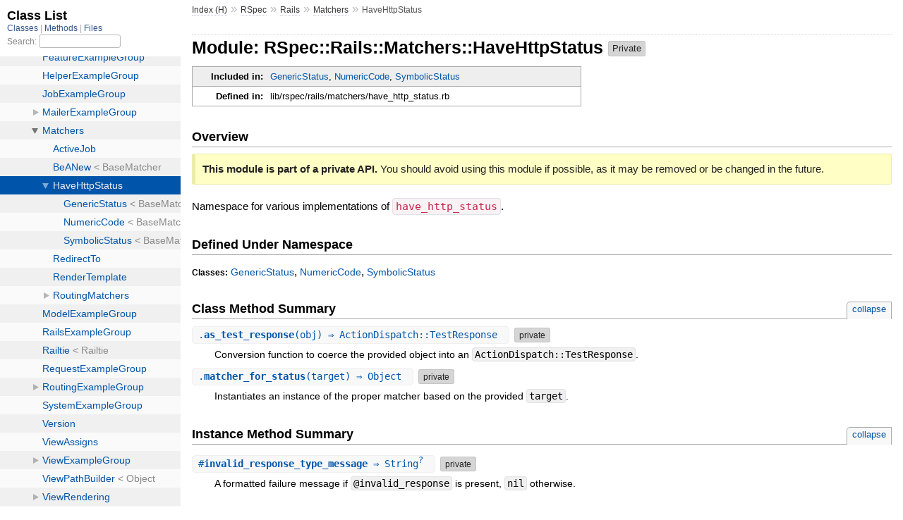

--- FILE ---
content_type: text/html; charset=utf-8
request_url: https://rspec.info/documentation/3.8/rspec-rails/RSpec/Rails/Matchers/HaveHttpStatus.html
body_size: 2877
content:
<!DOCTYPE html>
<html>
  <head>
    <meta charset="utf-8">
<meta name="viewport" content="width=device-width, initial-scale=1.0">
<title>
  Module: RSpec::Rails::Matchers::HaveHttpStatus
  
    &mdash; Documentation by YARD 0.9.25
  
</title>

  <link rel="stylesheet" href="../../../css/style.css" type="text/css" />

  <link rel="stylesheet" href="../../../css/common.css" type="text/css" />

  <link rel="stylesheet" href="../../../css/rspec.css" type="text/css" />

<script type="text/javascript">
  pathId = "RSpec::Rails::Matchers::HaveHttpStatus";
  relpath = '../../../';
</script>


  <script type="text/javascript" charset="utf-8" src="../../../js/jquery.js"></script>

  <script type="text/javascript" charset="utf-8" src="../../../js/app.js"></script>


  </head>
  <body>
    <div class="nav_wrap">
      <iframe id="nav" src="../../../class_list.html?1"></iframe>
      <div id="resizer"></div>
    </div>

    <div id="main" tabindex="-1">
      <div id="header">
        <div id="menu">
  
    <a href="../../../_index.html">Index (H)</a> &raquo;
    <span class='title'><span class='object_link'><a href="../../../RSpec.html" title="RSpec (module)">RSpec</a></span></span> &raquo; <span class='title'><span class='object_link'><a href="../../Rails.html" title="RSpec::Rails (module)">Rails</a></span></span> &raquo; <span class='title'><span class='object_link'><a href="../Matchers.html" title="RSpec::Rails::Matchers (module)">Matchers</a></span></span>
     &raquo; 
    <span class="title">HaveHttpStatus</span>
  
</div>

        <div id="search">
  
    <a class="full_list_link" id="class_list_link"
        href="../../../class_list.html">

        <svg width="24" height="24">
          <rect x="0" y="4" width="24" height="4" rx="1" ry="1"></rect>
          <rect x="0" y="12" width="24" height="4" rx="1" ry="1"></rect>
          <rect x="0" y="20" width="24" height="4" rx="1" ry="1"></rect>
        </svg>
    </a>
  
</div>
        <div class="clear"></div>
      </div>

      <div id="content"><h1>Module: RSpec::Rails::Matchers::HaveHttpStatus
  
  
  <span class="private note title">Private</span>
</h1>
<div class="box_info">
  

  
  
  
  
  

  
  <dl>
    <dt>Included in:</dt>
    <dd><span class='object_link'><a href="HaveHttpStatus/GenericStatus.html" title="RSpec::Rails::Matchers::HaveHttpStatus::GenericStatus (class)">GenericStatus</a></span>, <span class='object_link'><a href="HaveHttpStatus/NumericCode.html" title="RSpec::Rails::Matchers::HaveHttpStatus::NumericCode (class)">NumericCode</a></span>, <span class='object_link'><a href="HaveHttpStatus/SymbolicStatus.html" title="RSpec::Rails::Matchers::HaveHttpStatus::SymbolicStatus (class)">SymbolicStatus</a></span></dd>
  </dl>
  

  
  <dl>
    <dt>Defined in:</dt>
    <dd>lib/rspec/rails/matchers/have_http_status.rb</dd>
  </dl>
  
</div>

<h2>Overview</h2><div class="docstring">
  <div class="discussion">
    <p class="note private">
  <strong>This module is part of a private API.</strong>
  You should avoid using this module if possible, as it may be removed or be changed in the future.
</p>
<p>Namespace for various implementations of <code>have_http_status</code>.</p>


  </div>
</div>
<div class="tags">
  

</div><h2>Defined Under Namespace</h2>
<p class="children">
  
    
  
    
      <strong class="classes">Classes:</strong> <span class='object_link'><a href="HaveHttpStatus/GenericStatus.html" title="RSpec::Rails::Matchers::HaveHttpStatus::GenericStatus (class)">GenericStatus</a></span>, <span class='object_link'><a href="HaveHttpStatus/NumericCode.html" title="RSpec::Rails::Matchers::HaveHttpStatus::NumericCode (class)">NumericCode</a></span>, <span class='object_link'><a href="HaveHttpStatus/SymbolicStatus.html" title="RSpec::Rails::Matchers::HaveHttpStatus::SymbolicStatus (class)">SymbolicStatus</a></span>
    
  
</p>







  
    <h2>
      Class Method Summary
      <small><a href="#" class="summary_toggle">collapse</a></small>
    </h2>

    <ul class="summary">
      
        <li class="public ">
  <span class="summary_signature">
    
      <a href="#as_test_response-class_method" title="as_test_response (class method)">.<strong>as_test_response</strong>(obj)  &#x21d2; ActionDispatch::TestResponse </a>
    

    
  </span>
  
  
  
  
  
  
  <span class="private note title">private</span>

  
    <span class="summary_desc"><div class='inline'><p>Conversion function to coerce the provided object into an <code>ActionDispatch::TestResponse</code>.</p>
</div></span>
  
</li>

      
        <li class="public ">
  <span class="summary_signature">
    
      <a href="#matcher_for_status-class_method" title="matcher_for_status (class method)">.<strong>matcher_for_status</strong>(target)  &#x21d2; Object </a>
    

    
  </span>
  
  
  
  
  
  
  <span class="private note title">private</span>

  
    <span class="summary_desc"><div class='inline'><p>Instantiates an instance of the proper matcher based on the provided <code>target</code>.</p>
</div></span>
  
</li>

      
    </ul>
  
    <h2>
      Instance Method Summary
      <small><a href="#" class="summary_toggle">collapse</a></small>
    </h2>

    <ul class="summary">
      
        <li class="public ">
  <span class="summary_signature">
    
      <a href="#invalid_response_type_message-instance_method" title="#invalid_response_type_message (instance method)">#<strong>invalid_response_type_message</strong>  &#x21d2; String<sup>?</sup> </a>
    

    
  </span>
  
  
  
  
  
  
  <span class="private note title">private</span>

  
    <span class="summary_desc"><div class='inline'><p>A formatted failure message if <code>@invalid_response</code> is present, <code>nil</code> otherwise.</p>
</div></span>
  
</li>

      
    </ul>
  



  <div id="class_method_details" class="method_details_list">
    <h2>Class Method Details</h2>

    
      <div class="method_details first">
  <h3 class="signature first" id="as_test_response-class_method">
  
    .<strong>as_test_response</strong>(obj)  &#x21d2; <tt>ActionDispatch::TestResponse</tt> 
  

  

  
</h3><div class="docstring">
  <div class="discussion">
    <p class="note private">
  <strong>This method is part of a private API.</strong>
  You should avoid using this method if possible, as it may be removed or be changed in the future.
</p>
<p>Conversion function to coerce the provided object into an
<code>ActionDispatch::TestResponse</code>.</p>


  </div>
</div>
<div class="tags">
  <p class="tag_title">Parameters:</p>
<ul class="param">
  
    <li>
      
        <span class='name'>obj</span>
      
      
        <span class='type'>(<tt>Object</tt>)</span>
      
      
      
        &mdash;
        <div class='inline'><p>object to convert to a response</p>
</div>
      
    </li>
  
</ul>

<p class="tag_title">Returns:</p>
<ul class="return">
  
    <li>
      
      
        <span class='type'>(<tt>ActionDispatch::TestResponse</tt>)</span>
      
      
      
    </li>
  
</ul>

</div><table class="source_code">
  <tr>
    <td>
      <pre class="lines">


35
36
37
38
39
40
41
42
43
44
45
46
47
48
49
50
51
52
53
54
55</pre>
    </td>
    <td>
      <pre class="code"><span class="info file"># File 'lib/rspec/rails/matchers/have_http_status.rb', line 35</span>

<span class='kw'>def</span> <span class='id identifier rubyid_as_test_response'>as_test_response</span><span class='lparen'>(</span><span class='id identifier rubyid_obj'>obj</span><span class='rparen'>)</span>
  <span class='kw'>if</span> <span class='op'>::</span><span class='const'>ActionDispatch</span><span class='op'>::</span><span class='const'>Response</span> <span class='op'>===</span> <span class='id identifier rubyid_obj'>obj</span>
    <span class='op'>::</span><span class='const'>ActionDispatch</span><span class='op'>::</span><span class='const'>TestResponse</span><span class='period'>.</span><span class='id identifier rubyid_from_response'>from_response</span><span class='lparen'>(</span><span class='id identifier rubyid_obj'>obj</span><span class='rparen'>)</span>
  <span class='kw'>elsif</span> <span class='op'>::</span><span class='const'>ActionDispatch</span><span class='op'>::</span><span class='const'>TestResponse</span> <span class='op'>===</span> <span class='id identifier rubyid_obj'>obj</span>
    <span class='id identifier rubyid_obj'>obj</span>
  <span class='kw'>elsif</span> <span class='id identifier rubyid_obj'>obj</span><span class='period'>.</span><span class='id identifier rubyid_respond_to?'>respond_to?</span><span class='lparen'>(</span><span class='symbol'>:status_code</span><span class='rparen'>)</span> <span class='op'>&amp;&amp;</span> <span class='id identifier rubyid_obj'>obj</span><span class='period'>.</span><span class='id identifier rubyid_respond_to?'>respond_to?</span><span class='lparen'>(</span><span class='symbol'>:response_headers</span><span class='rparen'>)</span>
    <span class='comment'># Acts As Capybara Session
</span>    <span class='comment'># Hack to support `Capybara::Session` without having to load
</span>    <span class='comment'># Capybara or catch `NameError`s for the undefined constants
</span>    <span class='id identifier rubyid_obj'>obj</span> <span class='op'>=</span> <span class='const'>ActionDispatch</span><span class='op'>::</span><span class='const'>Response</span><span class='period'>.</span><span class='id identifier rubyid_new'>new</span><span class='period'>.</span><span class='id identifier rubyid_tap'>tap</span> <span class='kw'>do</span> <span class='op'>|</span><span class='id identifier rubyid_resp'>resp</span><span class='op'>|</span>
      <span class='id identifier rubyid_resp'>resp</span><span class='period'>.</span><span class='id identifier rubyid_status'>status</span>  <span class='op'>=</span> <span class='id identifier rubyid_obj'>obj</span><span class='period'>.</span><span class='id identifier rubyid_status_code'>status_code</span>
      <span class='id identifier rubyid_resp'>resp</span><span class='period'>.</span><span class='id identifier rubyid_headers'>headers</span><span class='period'>.</span><span class='id identifier rubyid_clear'>clear</span>
      <span class='id identifier rubyid_resp'>resp</span><span class='period'>.</span><span class='id identifier rubyid_headers'>headers</span><span class='period'>.</span><span class='id identifier rubyid_merge!'>merge!</span><span class='lparen'>(</span><span class='id identifier rubyid_obj'>obj</span><span class='period'>.</span><span class='id identifier rubyid_response_headers'>response_headers</span><span class='rparen'>)</span>
      <span class='id identifier rubyid_resp'>resp</span><span class='period'>.</span><span class='id identifier rubyid_body'>body</span>    <span class='op'>=</span> <span class='id identifier rubyid_obj'>obj</span><span class='period'>.</span><span class='id identifier rubyid_body'>body</span>
      <span class='id identifier rubyid_resp'>resp</span><span class='period'>.</span><span class='id identifier rubyid_request'>request</span> <span class='op'>=</span> <span class='const'>ActionDispatch</span><span class='op'>::</span><span class='const'>Request</span><span class='period'>.</span><span class='id identifier rubyid_new'>new</span><span class='lparen'>(</span><span class='lbrace'>{</span><span class='rbrace'>}</span><span class='rparen'>)</span>
    <span class='kw'>end</span>
    <span class='op'>::</span><span class='const'>ActionDispatch</span><span class='op'>::</span><span class='const'>TestResponse</span><span class='period'>.</span><span class='id identifier rubyid_from_response'>from_response</span><span class='lparen'>(</span><span class='id identifier rubyid_obj'>obj</span><span class='rparen'>)</span>
  <span class='kw'>else</span>
    <span class='id identifier rubyid_raise'>raise</span> <span class='const'>TypeError</span><span class='comma'>,</span> <span class='tstring'><span class='tstring_beg'>&quot;</span><span class='tstring_content'>Invalid response type: </span><span class='embexpr_beg'>#{</span><span class='id identifier rubyid_obj'>obj</span><span class='embexpr_end'>}</span><span class='tstring_end'>&quot;</span></span>
  <span class='kw'>end</span>
<span class='kw'>end</span></pre>
    </td>
  </tr>
</table>
</div>
    
      <div class="method_details ">
  <h3 class="signature " id="matcher_for_status-class_method">
  
    .<strong>matcher_for_status</strong>(target)  &#x21d2; <tt>Object</tt> 
  

  

  
</h3><div class="docstring">
  <div class="discussion">
    <p class="note private">
  <strong>This method is part of a private API.</strong>
  You should avoid using this method if possible, as it may be removed or be changed in the future.
</p>
<p>Instantiates an instance of the proper matcher based on the provided
<code>target</code>.</p>


  </div>
</div>
<div class="tags">
  <p class="tag_title">Parameters:</p>
<ul class="param">
  
    <li>
      
        <span class='name'>target</span>
      
      
        <span class='type'>(<tt>Object</tt>)</span>
      
      
      
        &mdash;
        <div class='inline'><p>expected http status or code</p>
</div>
      
    </li>
  
</ul>

<p class="tag_title">Returns:</p>
<ul class="return">
  
    <li>
      
      
        <span class='type'></span>
      
      
      
        
        <div class='inline'><p>response matcher instance</p>
</div>
      
    </li>
  
</ul>

</div><table class="source_code">
  <tr>
    <td>
      <pre class="lines">


19
20
21
22
23
24
25
26
27</pre>
    </td>
    <td>
      <pre class="code"><span class="info file"># File 'lib/rspec/rails/matchers/have_http_status.rb', line 19</span>

<span class='kw'>def</span> <span class='kw'>self</span><span class='period'>.</span><span class='id identifier rubyid_matcher_for_status'>matcher_for_status</span><span class='lparen'>(</span><span class='id identifier rubyid_target'>target</span><span class='rparen'>)</span>
  <span class='kw'>if</span> <span class='const'><span class='object_link'><a href="HaveHttpStatus/GenericStatus.html" title="RSpec::Rails::Matchers::HaveHttpStatus::GenericStatus (class)">GenericStatus</a></span></span><span class='period'>.</span><span class='id identifier rubyid_valid_statuses'><span class='object_link'><a href="HaveHttpStatus/GenericStatus.html#valid_statuses-class_method" title="RSpec::Rails::Matchers::HaveHttpStatus::GenericStatus.valid_statuses (method)">valid_statuses</a></span></span><span class='period'>.</span><span class='id identifier rubyid_include?'>include?</span><span class='lparen'>(</span><span class='id identifier rubyid_target'>target</span><span class='rparen'>)</span>
    <span class='const'><span class='object_link'><a href="HaveHttpStatus/GenericStatus.html" title="RSpec::Rails::Matchers::HaveHttpStatus::GenericStatus (class)">GenericStatus</a></span></span><span class='period'>.</span><span class='id identifier rubyid_new'><span class='object_link'><a href="HaveHttpStatus/GenericStatus.html#initialize-instance_method" title="RSpec::Rails::Matchers::HaveHttpStatus::GenericStatus#initialize (method)">new</a></span></span><span class='lparen'>(</span><span class='id identifier rubyid_target'>target</span><span class='rparen'>)</span>
  <span class='kw'>elsif</span> <span class='const'>Symbol</span> <span class='op'>===</span> <span class='id identifier rubyid_target'>target</span>
    <span class='const'><span class='object_link'><a href="HaveHttpStatus/SymbolicStatus.html" title="RSpec::Rails::Matchers::HaveHttpStatus::SymbolicStatus (class)">SymbolicStatus</a></span></span><span class='period'>.</span><span class='id identifier rubyid_new'><span class='object_link'><a href="HaveHttpStatus/SymbolicStatus.html#initialize-instance_method" title="RSpec::Rails::Matchers::HaveHttpStatus::SymbolicStatus#initialize (method)">new</a></span></span><span class='lparen'>(</span><span class='id identifier rubyid_target'>target</span><span class='rparen'>)</span>
  <span class='kw'>else</span>
    <span class='const'><span class='object_link'><a href="HaveHttpStatus/NumericCode.html" title="RSpec::Rails::Matchers::HaveHttpStatus::NumericCode (class)">NumericCode</a></span></span><span class='period'>.</span><span class='id identifier rubyid_new'><span class='object_link'><a href="HaveHttpStatus/NumericCode.html#initialize-instance_method" title="RSpec::Rails::Matchers::HaveHttpStatus::NumericCode#initialize (method)">new</a></span></span><span class='lparen'>(</span><span class='id identifier rubyid_target'>target</span><span class='rparen'>)</span>
  <span class='kw'>end</span>
<span class='kw'>end</span></pre>
    </td>
  </tr>
</table>
</div>
    
  </div>

  <div id="instance_method_details" class="method_details_list">
    <h2>Instance Method Details</h2>

    
      <div class="method_details first">
  <h3 class="signature first" id="invalid_response_type_message-instance_method">
  
    #<strong>invalid_response_type_message</strong>  &#x21d2; <tt>String</tt><sup>?</sup> 
  

  

  
</h3><div class="docstring">
  <div class="discussion">
    <p class="note private">
  <strong>This method is part of a private API.</strong>
  You should avoid using this method if possible, as it may be removed or be changed in the future.
</p>
<p>Returns a formatted failure message if
<code>@invalid_response</code> is present, <code>nil</code> otherwise.</p>


  </div>
</div>
<div class="tags">
  
<p class="tag_title">Returns:</p>
<ul class="return">
  
    <li>
      
      
        <span class='type'>(<tt>String</tt>, <tt>nil</tt>)</span>
      
      
      
        &mdash;
        <div class='inline'><p>a formatted failure message if
<code>@invalid_response</code> is present, <code>nil</code> otherwise</p>
</div>
      
    </li>
  
</ul>

</div><table class="source_code">
  <tr>
    <td>
      <pre class="lines">


60
61
62
63
64</pre>
    </td>
    <td>
      <pre class="code"><span class="info file"># File 'lib/rspec/rails/matchers/have_http_status.rb', line 60</span>

<span class='kw'>def</span> <span class='id identifier rubyid_invalid_response_type_message'>invalid_response_type_message</span>
  <span class='kw'>return</span> <span class='kw'>unless</span> <span class='ivar'>@invalid_response</span>
  <span class='tstring'><span class='tstring_beg'>&quot;</span><span class='tstring_content'>expected a response object, but an instance of </span><span class='tstring_end'>&quot;</span></span> \
  <span class='tstring'><span class='tstring_beg'>&quot;</span><span class='embexpr_beg'>#{</span><span class='ivar'>@invalid_response</span><span class='period'>.</span><span class='id identifier rubyid_class'>class</span><span class='embexpr_end'>}</span><span class='tstring_content'> was received</span><span class='tstring_end'>&quot;</span></span>
<span class='kw'>end</span></pre>
    </td>
  </tr>
</table>
</div>
    
  </div>

</div>

      <div id="footer">
  Generated on Tue Jul 28 15:19:27 2020 by
  <a href="http://yardoc.org" title="Yay! A Ruby Documentation Tool" target="_parent">yard</a>
  0.9.25 (ruby-2.7.1).
</div>

    </div>
  </body>
</html>

--- FILE ---
content_type: text/html; charset=utf-8
request_url: https://rspec.info/documentation/3.8/rspec-rails/class_list.html?1
body_size: 1169
content:
<!DOCTYPE html>
<html>
  <head>
    <meta name="viewport" content="width=device-width, initial-scale=1.0">
    <meta charset="utf-8" />
    
      <link rel="stylesheet" href="css/full_list.css" type="text/css" media="screen" />
    
      <link rel="stylesheet" href="css/common.css" type="text/css" media="screen" />
    

    
      <script type="text/javascript" charset="utf-8" src="js/jquery.js"></script>
    
      <script type="text/javascript" charset="utf-8" src="js/full_list.js"></script>
    

    <title>Class List</title>
    <base id="base_target" target="_parent" />
  </head>
  <body>
    <div id="content">
      <div class="fixed_header">
        <h1 id="full_list_header">Class List</h1>
        <div id="full_list_nav">
          
            <span><a target="_self" href="class_list.html">
              Classes
            </a></span>
          
            <span><a target="_self" href="method_list.html">
              Methods
            </a></span>
          
            <span><a target="_self" href="file_list.html">
              Files
            </a></span>
          
        </div>

        <div id="search">Search: <input type="text" /></div>
      </div>

      <ul id="full_list" class="class">
        <li id="object_" class="odd"><div class="item" style="padding-left:30px"><span class='object_link'><a href="top-level-namespace.html" title="Top Level Namespace (root)">Top Level Namespace</a></span></div></li>
<li id='object_RSpec' class='even'><div class='item' style='padding-left:30px'><a class='toggle'></a> <span class='object_link'><a href="RSpec.html" title="RSpec (module)">RSpec</a></span><small class='search_info'>Top Level Namespace</small></div><ul><li id='object_RSpec::Rails' class='collapsed odd'><div class='item' style='padding-left:45px'><a class='toggle'></a> <span class='object_link'><a href="RSpec/Rails.html" title="RSpec::Rails (module)">Rails</a></span><small class='search_info'>RSpec</small></div><ul><li id='object_RSpec::Rails::ActiveRecordConfiguration' class='collapsed'><div class='item' style='padding-left:60px'><span class='object_link'><a href="RSpec/Rails/ActiveRecordConfiguration.html" title="RSpec::Rails::ActiveRecordConfiguration (class)">ActiveRecordConfiguration</a></span> &lt; Object<small class='search_info'>RSpec::Rails</small></div></li><li id='object_RSpec::Rails::Configuration' class='collapsed'><div class='item' style='padding-left:60px'><span class='object_link'><a href="RSpec/Rails/Configuration.html" title="RSpec::Rails::Configuration (class)">Configuration</a></span> &lt; Object<small class='search_info'>RSpec::Rails</small></div></li><li id='object_RSpec::Rails::ControllerExampleGroup' class='collapsed'><div class='item' style='padding-left:60px'><a class='toggle'></a> <span class='object_link'><a href="RSpec/Rails/ControllerExampleGroup.html" title="RSpec::Rails::ControllerExampleGroup (module)">ControllerExampleGroup</a></span><small class='search_info'>RSpec::Rails</small></div><ul><li id='object_RSpec::Rails::ControllerExampleGroup::ClassMethods' class='collapsed'><div class='item' style='padding-left:75px'><span class='object_link'><a href="RSpec/Rails/ControllerExampleGroup/ClassMethods.html" title="RSpec::Rails::ControllerExampleGroup::ClassMethods (module)">ClassMethods</a></span><small class='search_info'>RSpec::Rails::ControllerExampleGroup</small></div></li></ul></li><li id='object_RSpec::Rails::FeatureExampleGroup' class='collapsed'><div class='item' style='padding-left:60px'><span class='object_link'><a href="RSpec/Rails/FeatureExampleGroup.html" title="RSpec::Rails::FeatureExampleGroup (module)">FeatureExampleGroup</a></span><small class='search_info'>RSpec::Rails</small></div></li><li id='object_RSpec::Rails::HelperExampleGroup' class='collapsed'><div class='item' style='padding-left:60px'><span class='object_link'><a href="RSpec/Rails/HelperExampleGroup.html" title="RSpec::Rails::HelperExampleGroup (module)">HelperExampleGroup</a></span><small class='search_info'>RSpec::Rails</small></div></li><li id='object_RSpec::Rails::JobExampleGroup' class='collapsed'><div class='item' style='padding-left:60px'><span class='object_link'><a href="RSpec/Rails/JobExampleGroup.html" title="RSpec::Rails::JobExampleGroup (module)">JobExampleGroup</a></span><small class='search_info'>RSpec::Rails</small></div></li><li id='object_RSpec::Rails::MailerExampleGroup' class='collapsed'><div class='item' style='padding-left:60px'><a class='toggle'></a> <span class='object_link'><a href="RSpec/Rails/MailerExampleGroup.html" title="RSpec::Rails::MailerExampleGroup (module)">MailerExampleGroup</a></span><small class='search_info'>RSpec::Rails</small></div><ul><li id='object_RSpec::Rails::MailerExampleGroup::ClassMethods' class='collapsed'><div class='item' style='padding-left:75px'><span class='object_link'><a href="RSpec/Rails/MailerExampleGroup/ClassMethods.html" title="RSpec::Rails::MailerExampleGroup::ClassMethods (module)">ClassMethods</a></span><small class='search_info'>RSpec::Rails::MailerExampleGroup</small></div></li></ul></li><li id='object_RSpec::Rails::Matchers' class='collapsed'><div class='item' style='padding-left:60px'><a class='toggle'></a> <span class='object_link'><a href="RSpec/Rails/Matchers.html" title="RSpec::Rails::Matchers (module)">Matchers</a></span><small class='search_info'>RSpec::Rails</small></div><ul><li id='object_RSpec::Rails::Matchers::ActiveJob' class='collapsed'><div class='item' style='padding-left:75px'><span class='object_link'><a href="RSpec/Rails/Matchers/ActiveJob.html" title="RSpec::Rails::Matchers::ActiveJob (module)">ActiveJob</a></span><small class='search_info'>RSpec::Rails::Matchers</small></div></li><li id='object_RSpec::Rails::Matchers::BeANew' class='collapsed'><div class='item' style='padding-left:75px'><span class='object_link'><a href="RSpec/Rails/Matchers/BeANew.html" title="RSpec::Rails::Matchers::BeANew (class)">BeANew</a></span> &lt; BaseMatcher<small class='search_info'>RSpec::Rails::Matchers</small></div></li><li id='object_RSpec::Rails::Matchers::HaveHttpStatus' class='collapsed'><div class='item' style='padding-left:75px'><a class='toggle'></a> <span class='object_link'><a href="RSpec/Rails/Matchers/HaveHttpStatus.html" title="RSpec::Rails::Matchers::HaveHttpStatus (module)">HaveHttpStatus</a></span><small class='search_info'>RSpec::Rails::Matchers</small></div><ul><li id='object_RSpec::Rails::Matchers::HaveHttpStatus::GenericStatus' class='collapsed'><div class='item' style='padding-left:90px'><span class='object_link'><a href="RSpec/Rails/Matchers/HaveHttpStatus/GenericStatus.html" title="RSpec::Rails::Matchers::HaveHttpStatus::GenericStatus (class)">GenericStatus</a></span> &lt; BaseMatcher<small class='search_info'>RSpec::Rails::Matchers::HaveHttpStatus</small></div></li><li id='object_RSpec::Rails::Matchers::HaveHttpStatus::NumericCode' class='collapsed'><div class='item' style='padding-left:90px'><span class='object_link'><a href="RSpec/Rails/Matchers/HaveHttpStatus/NumericCode.html" title="RSpec::Rails::Matchers::HaveHttpStatus::NumericCode (class)">NumericCode</a></span> &lt; BaseMatcher<small class='search_info'>RSpec::Rails::Matchers::HaveHttpStatus</small></div></li><li id='object_RSpec::Rails::Matchers::HaveHttpStatus::SymbolicStatus' class='collapsed'><div class='item' style='padding-left:90px'><span class='object_link'><a href="RSpec/Rails/Matchers/HaveHttpStatus/SymbolicStatus.html" title="RSpec::Rails::Matchers::HaveHttpStatus::SymbolicStatus (class)">SymbolicStatus</a></span> &lt; BaseMatcher<small class='search_info'>RSpec::Rails::Matchers::HaveHttpStatus</small></div></li></ul></li><li id='object_RSpec::Rails::Matchers::RedirectTo' class='collapsed'><div class='item' style='padding-left:75px'><span class='object_link'><a href="RSpec/Rails/Matchers/RedirectTo.html" title="RSpec::Rails::Matchers::RedirectTo (module)">RedirectTo</a></span><small class='search_info'>RSpec::Rails::Matchers</small></div></li><li id='object_RSpec::Rails::Matchers::RenderTemplate' class='collapsed'><div class='item' style='padding-left:75px'><span class='object_link'><a href="RSpec/Rails/Matchers/RenderTemplate.html" title="RSpec::Rails::Matchers::RenderTemplate (module)">RenderTemplate</a></span><small class='search_info'>RSpec::Rails::Matchers</small></div></li><li id='object_RSpec::Rails::Matchers::RoutingMatchers' class='collapsed'><div class='item' style='padding-left:75px'><a class='toggle'></a> <span class='object_link'><a href="RSpec/Rails/Matchers/RoutingMatchers.html" title="RSpec::Rails::Matchers::RoutingMatchers (module)">RoutingMatchers</a></span><small class='search_info'>RSpec::Rails::Matchers</small></div><ul><li id='object_RSpec::Rails::Matchers::RoutingMatchers::RouteHelpers' class='collapsed'><div class='item' style='padding-left:90px'><span class='object_link'><a href="RSpec/Rails/Matchers/RoutingMatchers/RouteHelpers.html" title="RSpec::Rails::Matchers::RoutingMatchers::RouteHelpers (module)">RouteHelpers</a></span><small class='search_info'>RSpec::Rails::Matchers::RoutingMatchers</small></div></li></ul></li></ul></li><li id='object_RSpec::Rails::ModelExampleGroup' class='collapsed'><div class='item' style='padding-left:60px'><span class='object_link'><a href="RSpec/Rails/ModelExampleGroup.html" title="RSpec::Rails::ModelExampleGroup (module)">ModelExampleGroup</a></span><small class='search_info'>RSpec::Rails</small></div></li><li id='object_RSpec::Rails::RailsExampleGroup' class='collapsed'><div class='item' style='padding-left:60px'><span class='object_link'><a href="RSpec/Rails/RailsExampleGroup.html" title="RSpec::Rails::RailsExampleGroup (module)">RailsExampleGroup</a></span><small class='search_info'>RSpec::Rails</small></div></li><li id='object_RSpec::Rails::Railtie' class='collapsed'><div class='item' style='padding-left:60px'><span class='object_link'><a href="RSpec/Rails/Railtie.html" title="RSpec::Rails::Railtie (class)">Railtie</a></span> &lt; Railtie<small class='search_info'>RSpec::Rails</small></div></li><li id='object_RSpec::Rails::RequestExampleGroup' class='collapsed'><div class='item' style='padding-left:60px'><span class='object_link'><a href="RSpec/Rails/RequestExampleGroup.html" title="RSpec::Rails::RequestExampleGroup (module)">RequestExampleGroup</a></span><small class='search_info'>RSpec::Rails</small></div></li><li id='object_RSpec::Rails::RoutingExampleGroup' class='collapsed'><div class='item' style='padding-left:60px'><a class='toggle'></a> <span class='object_link'><a href="RSpec/Rails/RoutingExampleGroup.html" title="RSpec::Rails::RoutingExampleGroup (module)">RoutingExampleGroup</a></span><small class='search_info'>RSpec::Rails</small></div><ul><li id='object_RSpec::Rails::RoutingExampleGroup::ClassMethods' class='collapsed'><div class='item' style='padding-left:75px'><span class='object_link'><a href="RSpec/Rails/RoutingExampleGroup/ClassMethods.html" title="RSpec::Rails::RoutingExampleGroup::ClassMethods (module)">ClassMethods</a></span><small class='search_info'>RSpec::Rails::RoutingExampleGroup</small></div></li></ul></li><li id='object_RSpec::Rails::SystemExampleGroup' class='collapsed'><div class='item' style='padding-left:60px'><span class='object_link'><a href="RSpec/Rails/SystemExampleGroup.html" title="RSpec::Rails::SystemExampleGroup (module)">SystemExampleGroup</a></span><small class='search_info'>RSpec::Rails</small></div></li><li id='object_RSpec::Rails::Version' class='collapsed'><div class='item' style='padding-left:60px'><span class='object_link'><a href="RSpec/Rails/Version.html" title="RSpec::Rails::Version (module)">Version</a></span><small class='search_info'>RSpec::Rails</small></div></li><li id='object_RSpec::Rails::ViewAssigns' class='collapsed'><div class='item' style='padding-left:60px'><span class='object_link'><a href="RSpec/Rails/ViewAssigns.html" title="RSpec::Rails::ViewAssigns (module)">ViewAssigns</a></span><small class='search_info'>RSpec::Rails</small></div></li><li id='object_RSpec::Rails::ViewExampleGroup' class='collapsed'><div class='item' style='padding-left:60px'><a class='toggle'></a> <span class='object_link'><a href="RSpec/Rails/ViewExampleGroup.html" title="RSpec::Rails::ViewExampleGroup (module)">ViewExampleGroup</a></span><small class='search_info'>RSpec::Rails</small></div><ul><li id='object_RSpec::Rails::ViewExampleGroup::ExampleMethods' class='collapsed'><div class='item' style='padding-left:75px'><span class='object_link'><a href="RSpec/Rails/ViewExampleGroup/ExampleMethods.html" title="RSpec::Rails::ViewExampleGroup::ExampleMethods (module)">ExampleMethods</a></span><small class='search_info'>RSpec::Rails::ViewExampleGroup</small></div></li></ul></li><li id='object_RSpec::Rails::ViewPathBuilder' class='collapsed'><div class='item' style='padding-left:60px'><span class='object_link'><a href="RSpec/Rails/ViewPathBuilder.html" title="RSpec::Rails::ViewPathBuilder (class)">ViewPathBuilder</a></span> &lt; Object<small class='search_info'>RSpec::Rails</small></div></li><li id='object_RSpec::Rails::ViewRendering' class='collapsed'><div class='item' style='padding-left:60px'><a class='toggle'></a> <span class='object_link'><a href="RSpec/Rails/ViewRendering.html" title="RSpec::Rails::ViewRendering (module)">ViewRendering</a></span><small class='search_info'>RSpec::Rails</small></div><ul><li id='object_RSpec::Rails::ViewRendering::ClassMethods' class='collapsed'><div class='item' style='padding-left:75px'><span class='object_link'><a href="RSpec/Rails/ViewRendering/ClassMethods.html" title="RSpec::Rails::ViewRendering::ClassMethods (module)">ClassMethods</a></span><small class='search_info'>RSpec::Rails::ViewRendering</small></div></li></ul></li><li id='object_RSpec::Rails::ViewSpecMethods' class='collapsed'><div class='item' style='padding-left:60px'><span class='object_link'><a href="RSpec/Rails/ViewSpecMethods.html" title="RSpec::Rails::ViewSpecMethods (module)">ViewSpecMethods</a></span><small class='search_info'>RSpec::Rails</small></div></li></ul></li></ul></li>

      </ul>
    </div>
  </body>
</html>


--- FILE ---
content_type: text/css; charset=utf-8
request_url: https://rspec.info/documentation/3.8/rspec-rails/css/style.css
body_size: 6571
content:
html{width:100%;height:100%}body{font-family:"Lucida Sans", "Lucida Grande", Verdana, Arial, sans-serif;font-size:13px;width:100%;margin:0;padding:0;display:flex;display:-webkit-flex;display:-ms-flexbox}#nav{position:relative;width:100%;height:100%;border:0;border-right:1px dotted #eee;overflow:auto}.nav_wrap{margin:0;padding:0;width:20%;height:100%;position:relative;display:flex;display:-webkit-flex;display:-ms-flexbox;flex-shrink:0;-webkit-flex-shrink:0;-ms-flex:1 0}#resizer{position:absolute;right:-5px;top:0;width:10px;height:100%;cursor:col-resize;z-index:9999}#main{flex:5 1;-webkit-flex:5 1;-ms-flex:5 1;outline:none;position:relative;background:#fff;padding:1.2em;padding-top:0.2em}@media (max-width: 920px){.nav_wrap{width:100%;top:0;right:0;overflow:visible;position:absolute}#resizer{display:none}#nav{z-index:9999;background:#fff;display:none;position:absolute;top:40px;right:12px;width:500px;max-width:80%;height:80%;overflow-y:scroll;border:1px solid #999;border-collapse:collapse;box-shadow:-7px 5px 25px #aaa;border-radius:2px}}@media (min-width: 920px){body{height:100%;overflow:hidden}#main{height:100%;overflow:auto}#search{display:none}}#main img{max-width:100%}h1{font-size:25px;margin:1em 0 0.5em;padding-top:4px;border-top:1px dotted #d5d5d5}h1.noborder{border-top:0px;margin-top:0;padding-top:4px}h1.title{margin-bottom:10px}h1.alphaindex{margin-top:0;font-size:22px}h2{padding:0;padding-bottom:3px;border-bottom:1px #aaa solid;font-size:1.4em;margin:1.8em 0 0.5em;position:relative}h2 small{font-weight:normal;font-size:0.7em;display:inline;position:absolute;right:0}h2 small a{display:block;height:20px;border:1px solid #aaa;border-bottom:0;border-top-left-radius:5px;background:#f8f8f8;position:relative;padding:2px 7px}.clear{clear:both}.inline{display:inline}.inline p:first-child{display:inline}.docstring,.tags,#filecontents{font-size:15px;line-height:1.5145em}.docstring p>code,.docstring p>tt,.tags p>code,.tags p>tt{color:#c7254e;background:#f9f2f4;padding:2px 4px;font-size:1em;border-radius:4px}.docstring h1,.docstring h2,.docstring h3,.docstring h4{padding:0;border:0;border-bottom:1px dotted #bbb}.docstring h1{font-size:1.2em}.docstring h2{font-size:1.1em}.docstring h3,.docstring h4{font-size:1em;border-bottom:0;padding-top:10px}.summary_desc .object_link a,.docstring .object_link a{font-family:monospace;font-size:1.05em;color:#05a;background:#EDF4FA;padding:2px 4px;font-size:1em;border-radius:4px}.rdoc-term{padding-right:25px;font-weight:bold}.rdoc-list p{margin:0;padding:0;margin-bottom:4px}.summary_desc pre.code .object_link a,.docstring pre.code .object_link a{padding:0px;background:inherit;color:inherit;border-radius:inherit}#filecontents table,.docstring table{border-collapse:collapse}#filecontents table th,#filecontents table td,.docstring table th,.docstring table td{border:1px solid #ccc;padding:8px;padding-right:17px}#filecontents table tr:nth-child(odd),.docstring table tr:nth-child(odd){background:#eee}#filecontents table tr:nth-child(even),.docstring table tr:nth-child(even){background:#fff}#filecontents table th,.docstring table th{background:#fff}#filecontents li>p,.docstring li>p{margin:0px}#filecontents ul,.docstring ul{padding-left:20px}#filecontents dl,.docstring dl{border:1px solid #ccc}#filecontents dt,.docstring dt{background:#ddd;font-weight:bold;padding:3px 5px}#filecontents dd,.docstring dd{padding:5px 0px;margin-left:18px}#filecontents dd>p,.docstring dd>p{margin:0px}.note{color:#222;margin:20px 0;padding:10px;border:1px solid #eee;border-radius:3px;display:block}.docstring .note{border-left-color:#ccc;border-left-width:5px}.note.todo{background:#ffffc5;border-color:#ececaa}.note.returns_void{background:#efefef}.note.deprecated{background:#ffe5e5;border-color:#e9dada}.note.title.deprecated{background:#ffe5e5;border-color:#e9dada}.note.private{background:#ffffc5;border-color:#ececaa}.note.title{padding:3px 6px;font-size:0.9em;font-family:"Lucida Sans", "Lucida Grande", Verdana, Arial, sans-serif;display:inline}.summary_signature+.note.title{margin-left:7px}h1 .note.title{font-size:0.5em;font-weight:normal;padding:3px 5px;position:relative;top:-3px;text-transform:capitalize}.note.title{background:#efefef}.note.title.constructor{color:#fff;background:#6a98d6;border-color:#6689d6}.note.title.writeonly{color:#fff;background:#45a638;border-color:#2da31d}.note.title.readonly{color:#fff;background:#6a98d6;border-color:#6689d6}.note.title.private{background:#d5d5d5;border-color:#c5c5c5}.note.title.not_defined_here{background:transparent;border:none;font-style:italic}.discussion .note{margin-top:6px}.discussion .note:first-child{margin-top:0}h3.inherited{font-style:italic;font-family:"Lucida Sans", "Lucida Grande", Verdana, Arial, sans-serif;font-weight:normal;padding:0;margin:0;margin-top:12px;margin-bottom:3px;font-size:13px}p.inherited{padding:0;margin:0;margin-left:25px}.box_info dl{margin:0;border:0;width:100%;font-size:1em;display:flex;display:-webkit-flex;display:-ms-flexbox}.box_info dl dt{flex-shrink:0;-webkit-flex-shrink:1;-ms-flex-shrink:1;width:100px;text-align:right;font-weight:bold;border:1px solid #aaa;border-width:1px 0px 0px 1px;padding:6px 0;padding-right:10px}.box_info dl dd{flex-grow:1;-webkit-flex-grow:1;-ms-flex:1;max-width:420px;padding:6px 0;padding-right:20px;border:1px solid #aaa;border-width:1px 1px 0 0;overflow:hidden;position:relative}.box_info dl:last-child>*{border-bottom:1px solid #aaa}.box_info dl:nth-child(odd)>*{background:#eee}.box_info dl:nth-child(even)>*{background:#fff}.box_info dl>*{margin:0}ul.toplevel{list-style:none;padding-left:0;font-size:1.1em}.index_inline_list{padding-left:0;font-size:1.1em}.index_inline_list li{list-style:none;display:inline-block;padding:0 12px;line-height:30px;margin-bottom:5px}dl.constants{margin-left:10px}dl.constants dt{font-weight:bold;font-size:1.1em;margin-bottom:5px}dl.constants.compact dt{display:inline-block;font-weight:normal}dl.constants dd{width:75%;white-space:pre;font-family:monospace;margin-bottom:18px}dl.constants .docstring .note:first-child{margin-top:5px}.summary_desc{margin-left:32px;display:block;font-family:sans-serif;font-size:1.1em;margin-top:8px;line-height:1.5145em;margin-bottom:0.8em}.summary_desc tt{font-size:0.9em}dl.constants .note{padding:2px 6px;padding-right:12px;margin-top:6px}dl.constants .docstring{margin-left:32px;font-size:0.9em;font-weight:normal}dl.constants .tags{padding-left:32px;font-size:0.9em;line-height:0.8em}dl.constants .discussion *:first-child{margin-top:0}dl.constants .discussion *:last-child{margin-bottom:0}.method_details{border-top:1px dotted #ccc;margin-top:25px;padding-top:0}.method_details.first{border:0;margin-top:5px}.method_details.first h3.signature{margin-top:1em}p.signature,h3.signature{font-size:1.1em;font-weight:normal;font-family:Monaco, Consolas, Courier, monospace;padding:6px 10px;margin-top:1em;background:#E8F4FF;border:1px solid #d8d8e5;border-radius:5px}p.signature tt,h3.signature tt{font-family:Monaco, Consolas, Courier, monospace}p.signature .overload,h3.signature .overload{display:block}p.signature .extras,h3.signature .extras{font-weight:normal;font-family:sans-serif;color:#444;font-size:1em}p.signature .not_defined_here,h3.signature .not_defined_here,p.signature .aliases,h3.signature .aliases{display:block;font-weight:normal;font-size:0.9em;font-family:sans-serif;margin-top:0px;color:#555}p.signature .aliases .names,h3.signature .aliases .names{font-family:Monaco, Consolas, Courier, monospace;font-weight:bold;color:#000;font-size:1.2em}.tags .tag_title{font-size:1.05em;margin-bottom:0;font-weight:bold}.tags .tag_title tt{color:initial;padding:initial;background:initial}.tags ul{margin-top:5px;padding-left:30px;list-style:square}.tags ul li{margin-bottom:3px}.tags ul .name{font-family:monospace;font-weight:bold}.tags ul .note{padding:3px 6px}.tags{margin-bottom:12px}.tags .examples .tag_title{margin-bottom:10px;font-weight:bold}.tags .examples .inline p{padding:0;margin:0;font-weight:bold;font-size:1em}.tags .examples .inline p:before{content:"▸";font-size:1em;margin-right:5px}.tags .overload .overload_item{list-style:none;margin-bottom:25px}.tags .overload .overload_item .signature{padding:2px 8px;background:#F1F8FF;border:1px solid #d8d8e5;border-radius:3px}.tags .overload .signature{margin-left:-15px;font-family:monospace;display:block;font-size:1.1em}.tags .overload .docstring{margin-top:15px}.defines{display:none}#method_missing_details .notice.this{position:relative;top:-8px;color:#888;padding:0;margin:0}.showSource{font-size:0.9em}.showSource a,.showSource a:visited{text-decoration:none;color:#666}#content a,#content a:visited{text-decoration:none;color:#05a}#content a:hover{background:#ffffa5}ul.summary{list-style:none;font-family:monospace;font-size:1em;line-height:1.5em;padding-left:0px}ul.summary a,ul.summary a:visited{text-decoration:none;font-size:1.1em}ul.summary li{margin-bottom:5px}.summary_signature{padding:4px 8px;background:#f8f8f8;border:1px solid #f0f0f0;border-radius:5px}.summary_signature:hover{background:#CFEBFF;border-color:#A4CCDA;cursor:pointer}.summary_signature.deprecated{background:#ffe5e5;border-color:#e9dada}ul.summary.compact li{display:inline-block;margin:0px 5px 0px 0px;line-height:2.6em}ul.summary.compact .summary_signature{padding:5px 7px;padding-right:4px}#content .summary_signature:hover a,#content .summary_signature:hover a:visited{background:transparent;color:#049}p.inherited a{font-family:monospace;font-size:0.9em}p.inherited{word-spacing:5px;font-size:1.2em}p.children{font-size:1.2em}p.children a{font-size:0.9em}p.children strong{font-size:0.8em}p.children strong.modules{padding-left:5px}ul.fullTree{display:none;padding-left:0;list-style:none;margin-left:0;margin-bottom:10px}ul.fullTree ul{margin-left:0;padding-left:0;list-style:none}ul.fullTree li{text-align:center;padding-top:18px;padding-bottom:12px;background:url([data-uri]) no-repeat top center}ul.fullTree li:first-child{padding-top:0;background:transparent}ul.fullTree li:last-child{padding-bottom:0}.showAll ul.fullTree{display:block}.showAll .inheritName{display:none}#search{position:absolute;right:12px;top:0px;z-index:9000}#search a{display:block;float:left;padding:4px 8px;text-decoration:none;color:#05a;fill:#05a;border:1px solid #d8d8e5;border-bottom-left-radius:3px;border-bottom-right-radius:3px;background:#F1F8FF;box-shadow:-1px 1px 3px #ddd}#search a:hover{background:#f5faff;color:#06b;fill:#06b}#search a.active{background:#568;padding-bottom:20px;color:#fff;fill:#fff;border:1px solid #457;border-top-left-radius:5px;border-top-right-radius:5px}#search a.inactive{color:#999;fill:#999}.inheritanceTree,.toggleDefines{float:right;border-left:1px solid #aaa;position:absolute;top:0;right:0;height:100%;background:#f6f6f6;padding:5px;min-width:55px;text-align:center}#menu{font-size:1.3em;color:#bbb}#menu .title,#menu a{font-size:0.7em}#menu .title a{font-size:1em}#menu .title{color:#555}#menu a,#menu a:visited{color:#333;text-decoration:none;border-bottom:1px dotted #bbd}#menu a:hover{color:#05a}#footer{margin-top:15px;border-top:1px solid #ccc;text-align:center;padding:7px 0;color:#999}#footer a,#footer a:visited{color:#444;text-decoration:none;border-bottom:1px dotted #bbd}#footer a:hover{color:#05a}#listing ul.alpha{font-size:1.1em}#listing ul.alpha{margin:0;padding:0;padding-bottom:10px;list-style:none}#listing ul.alpha li.letter{font-size:1.4em;padding-bottom:10px}#listing ul.alpha ul{margin:0;padding-left:15px}#listing ul small{color:#666;font-size:0.7em}li.r1{background:#f0f0f0}li.r2{background:#fafafa}#content ul.summary li.deprecated .summary_signature a,#content ul.summary li.deprecated .summary_signature a:visited{text-decoration:line-through;font-style:italic}#toc{position:relative;float:right;overflow-x:auto;right:-3px;margin-left:20px;margin-bottom:20px;padding:20px;padding-right:30px;max-width:300px;z-index:5000;background:#fefefe;border:1px solid #ddd;box-shadow:-2px 2px 6px #bbb}#toc .title{margin:0}#toc ol{padding-left:1.8em}#toc li{font-size:1.1em;line-height:1.7em}#toc>ol>li{font-size:1.1em;font-weight:bold}#toc ol>li>ol{font-size:0.9em}#toc ol ol>li>ol{padding-left:2.3em}#toc ol+li{margin-top:0.3em}#toc.hidden{padding:10px;background:#fefefe;box-shadow:none}#toc.hidden:hover{background:#fafafa}#filecontents h1+#toc.nofloat{margin-top:0}@media (max-width: 560px){#toc{margin-left:0;margin-top:16px;float:none;max-width:none}}.source_code{display:none;padding:3px 8px;border-left:8px solid #ddd;margin-top:5px}#filecontents pre.code,.docstring pre.code,.source_code pre{font-family:monospace}#filecontents pre.code,.docstring pre.code{display:block}.source_code .lines{padding-right:12px;color:#555;text-align:right}#filecontents pre.code,.docstring pre.code,.tags pre.example{padding:9px 14px;margin-top:4px;border:1px solid #e1e1e8;background:#f7f7f9;border-radius:4px;font-size:1em;overflow-x:auto;line-height:1.2em}pre.code{color:#000;tab-size:2}pre.code .info.file{color:#555}pre.code .val{color:#036A07}pre.code .tstring_content,pre.code .heredoc_beg,pre.code .heredoc_end,pre.code .qwords_beg,pre.code .qwords_end,pre.code .qwords_sep,pre.code .words_beg,pre.code .words_end,pre.code .words_sep,pre.code .qsymbols_beg,pre.code .qsymbols_end,pre.code .qsymbols_sep,pre.code .symbols_beg,pre.code .symbols_end,pre.code .symbols_sep,pre.code .tstring,pre.code .dstring{color:#036A07}pre.code .fid,pre.code .rubyid_new,pre.code .rubyid_to_s,pre.code .rubyid_to_sym,pre.code .rubyid_to_f,pre.code .dot+pre.code .id,pre.code .rubyid_to_i pre.code .rubyid_each{color:#0085FF}pre.code .comment{color:#0066FF}pre.code .const,pre.code .constant{color:#585CF6}pre.code .label,pre.code .symbol{color:#C5060B}pre.code .kw,pre.code .rubyid_require,pre.code .rubyid_extend,pre.code .rubyid_include{color:#0000FF}pre.code .ivar{color:#318495}pre.code .gvar,pre.code .rubyid_backref,pre.code .rubyid_nth_ref{color:#6D79DE}pre.code .regexp,.dregexp{color:#036A07}pre.code a{border-bottom:1px dotted #bbf}*:not(pre)>code{padding:1px 3px 1px 3px;border:1px solid #E1E1E8;background:#F7F7F9;border-radius:4px}#content .summary_desc pre.code .id>.object_link a,#content .docstring pre.code .id>.object_link a{color:#0085FF}#content .summary_desc pre.code .const>.object_link a,#content .docstring pre.code .const>.object_link a{color:#585CF6}

--- FILE ---
content_type: text/css; charset=utf-8
request_url: https://rspec.info/documentation/3.8/rspec-rails/css/rspec.css
body_size: -125
content:
.notetag{background-color:#FFE5E5}code{background-color:#F0F0F0;padding:0 2px 0 2px}.deprecated code{background-color:#FFA8A8}.summary_desc code{background-color:#F0F0F0}.notetag code{background-color:#FFA8A8}

--- FILE ---
content_type: text/css; charset=utf-8
request_url: https://rspec.info/documentation/3.8/rspec-rails/css/full_list.css
body_size: 2339
content:
body{margin:0;font-family:"Lucida Sans", "Lucida Grande", Verdana, Arial, sans-serif;font-size:13px;height:101%;overflow-x:hidden;background:#fafafa}h1{padding:12px 10px;padding-bottom:0;margin:0;font-size:1.4em}.clear{clear:both}.fixed_header{position:fixed;background:#fff;width:100%;padding-bottom:10px;margin-top:0;top:0;z-index:9999;height:70px}#search{position:absolute;right:5px;top:9px;padding-left:24px}#content.insearch #search,#content.insearch #noresults{background:url([data-uri]) no-repeat center left}#full_list{padding:0;list-style:none;margin-left:0;margin-top:80px;font-size:1.1em}#full_list ul{padding:0}#full_list li{padding:0;margin:0;list-style:none}#full_list li .item{padding:5px 5px 5px 12px}#noresults{padding:7px 12px;background:#fff}#content.insearch #noresults{margin-left:7px}li.collapsed ul{display:none}li a.toggle{cursor:default;position:relative;left:-5px;top:4px;text-indent:-999px;width:10px;height:9px;margin-left:-10px;display:block;float:left;background:url([data-uri]) no-repeat bottom left}li.collapsed a.toggle{opacity:0.5;cursor:default;background-position:top left}li{color:#888;cursor:pointer}li.deprecated{text-decoration:line-through;font-style:italic}li.odd{background:#f0f0f0}li.even{background:#fafafa}.item:hover{background:#ddd}li small:before{content:"("}li small:after{content:")"}li small.search_info{display:none}a,a:visited{text-decoration:none;color:#05a}li.clicked>.item{background:#05a;color:#ccc}li.clicked>.item a,li.clicked>.item a:visited{color:#eee}li.clicked>.item a.toggle{opacity:0.5;background-position:bottom right}li.collapsed.clicked a.toggle{background-position:top right}#search input{border:1px solid #bbb;border-radius:3px}#full_list_nav{margin-left:10px;font-size:0.9em;display:block;color:#aaa}#full_list_nav a,#nav a:visited{color:#358}#full_list_nav a:hover{background:transparent;color:#5af}#full_list_nav span:after{content:' | '}#full_list_nav span:last-child:after{content:''}#content h1{margin-top:0}li{white-space:nowrap;cursor:normal}li small{display:block;font-size:0.8em}li small:before{content:""}li small:after{content:""}li small.search_info{display:none}#search{width:170px;position:static;margin:3px;margin-left:10px;font-size:0.9em;color:#888;padding-left:0;padding-right:24px}#content.insearch #search{background-position:center right}#search input{width:110px}#full_list.insearch ul{display:block}#full_list.insearch .item{display:none}#full_list.insearch .found{display:block;padding-left:11px !important}#full_list.insearch li a.toggle{display:none}#full_list.insearch li small.search_info{display:block}

--- FILE ---
content_type: application/javascript; charset=utf-8
request_url: https://rspec.info/documentation/3.8/rspec-rails/js/app.js
body_size: 1492
content:
!function(){function t(){$(".method_details_list .source_code").before("<span class='showSource'>[<a href='#' class='toggleSource'>View source</a>]</span>"),$(".toggleSource").toggle(function(){$(this).parent().nextAll(".source_code").slideDown(100),$(this).text("Hide source")},function(){$(this).parent().nextAll(".source_code").slideUp(100),$(this).text("View source")})}function e(){var t=0;$(".defines").after(" <a href='#' class='toggleDefines'>more...</a>"),$(".toggleDefines").toggle(function(){t=$(this).parent().prev().height(),$(this).prev().css("display","inline"),$(this).parent().prev().height($(this).parent().height()),$(this).text("(less)")},function(){$(this).prev().hide(),$(this).parent().prev().height(t),$(this).text("more...")})}function s(){var t=0;$(".inheritanceTree").toggle(function(){t=$(this).parent().prev().height(),$(this).parent().toggleClass("showAll"),$(this).text("(hide)"),$(this).parent().prev().height($(this).parent().height())},function(){$(this).parent().toggleClass("showAll"),$(this).parent().prev().height(t),$(this).text("show all")})}function n(){$(".full_list_link").click(function(){return i(this,$(this).attr("href")),!1}),window.addEventListener("message",function(t){"navEscape"===t.data&&($("#nav").slideUp(100),$("#search a").removeClass("active inactive"),$(window).focus())}),$(window).resize(function(){0===$("#search:visible").length&&($("#nav").removeAttr("style"),$("#search a").removeClass("active inactive"),$(window).focus())})}function i(t,e){var s=$("#nav");$("#search a").removeClass("active").addClass("inactive"),s.attr("src")===e&&"none"!==s.css("display")?(s.slideUp(100),$("#search a").removeClass("active inactive")):($(t).addClass("active").removeClass("inactive"),s.attr("src")!==e&&s.attr("src",e),s.slideDown(100))}function a(){$(".summary_signature").click(function(){document.location=$(this).find("a").attr("href")})}function o(){$(".summary_toggle").click(function(t){return t.preventDefault(),m.summaryCollapsed=$(this).text(),$(".summary_toggle").each(function(){$(this).text("collapse"==$(this).text()?"expand":"collapse");var t=$(this).parent().parent().nextAll("ul.summary").first();if(t.hasClass("compact"))t.toggle(),t.nextAll("ul.summary").first().toggle();else if(t.hasClass("summary")){var e=$('<ul class="summary compact" />');e.html(t.html()),e.find(".summary_desc, .note").remove(),e.find("a").each(function(){$(this).html($(this).find("strong").html()),$(this).parent().html($(this)[0].outerHTML)}),t.before(e),t.toggle()}}),!1}),"collapse"==m.summaryCollapsed?$(".summary_toggle").first().click():m.summaryCollapsed="expand"}function l(){$(".constants_summary_toggle").click(function(t){return t.preventDefault(),m.summaryCollapsed=$(this).text(),$(".constants_summary_toggle").each(function(){$(this).text("collapse"==$(this).text()?"expand":"collapse");var t=$(this).parent().parent().nextAll("dl.constants").first();if(t.hasClass("compact"))t.toggle(),t.nextAll("dl.constants").first().toggle();else if(t.hasClass("constants")){var e=$('<dl class="constants compact" />');e.html(t.html()),e.find("dt").each(function(){$(this).addClass("summary_signature"),$(this).text($(this).text().split("=")[0]),$(this).has(".deprecated").length&&$(this).addClass("deprecated")}),e.find("pre.code").each(function(){console.log($(this).parent());var t=$(this).parent().prev(),e=$(this).text();t.hasClass("deprecated")&&(e="Deprecated. "+e),t.attr("title",e)}),e.find(".docstring, .tags, dd").remove(),t.before(e),t.toggle()}}),!1}),"collapse"==m.summaryCollapsed?$(".constants_summary_toggle").first().click():m.summaryCollapsed="expand"}function c(){if(0!==$("#filecontents").length){var n,i,t=$('<ol class="top"></ol>'),a=!1,o=t,l=0,e=["h2","h3","h4","h5","h6"];for(1<$("#filecontents h1").length&&e.unshift("h1"),n=0;n<e.length;n++)e[n]="#filecontents "+e[n];var c=parseInt(e[0][1],10);$(e.join(", ")).each(function(){if(0==$(this).parents(".method_details .docstring").length&&"filecontents"!=this.id){a=!0;var t=parseInt(this.tagName[1],10);if(0===this.id.length)if(void 0!==(e=$(this).attr("toc-id")))this.id=e;else{var e=$(this).text().replace(/[^a-z0-9-]/gi,"_");0<$("#"+e).length&&(e+=l,l++),this.id=e}if(c<t)for(n=0;n<t-c;n++)void 0===i&&(i=$("<li/>"),o.append(i)),o=$("<ol/>"),i.append(o),i=undefined;if(t<c)for(n=0;n<c-t;n++)o=(o=o.parent()).parent();var s=$(this).attr("toc-title");void 0===s&&(s=$(this).text()),i=$('<li><a href="#'+this.id+'">'+s+"</a></li>"),o.append(i),c=t}}),a&&(html='<div id="toc"><p class="title hide_toc"><a href="#"><strong>Table of Contents</strong></a></p></div>',$("#content").prepend(html),$("#toc").append(t),$("#toc .hide_toc").toggle(function(){$("#toc .top").slideUp("fast"),$("#toc").toggleClass("hidden"),$("#toc .title small").toggle()},function(){$("#toc .top").slideDown("fast"),$("#toc").toggleClass("hidden"),$("#toc .title small").toggle()}))}}function r(t){1===t.which?(v.navWidth=t.pageX.toString(),$(".nav_wrap").css("width",t.pageX),$(".nav_wrap").css("-ms-flex","inherit")):h()}function h(){$(window).unbind("mousemove",r),window.removeEventListener("message",d,!1)}function d(t){"mousemove"===t.data.action&&r(t.data.event),"mouseup"===t.data.action&&h()}function u(){$("#resizer").mousedown(function(t){t.preventDefault(),$(window).mousemove(r),window.addEventListener("message",d,!1)}),$(window).mouseup(h),v.navWidth&&r({which:1,pageX:parseInt(v.navWidth,10)})}function p(){function e(){if(!s){clearTimeout(n);var t={action:"expand",path:pathId};document.getElementById("nav").contentWindow.postMessage(t,"*"),s=!0}}var s=!1,n=setTimeout(e,500);window.addEventListener("message",function(t){return"navReady"===t.data&&e(),!1},!1)}function f(){var t=window.location.hash;""!==t&&$(t)[0]&&$(t)[0].scrollIntoView(),setTimeout(function(){$("#main").focus()},10)}function g(){window.onpopstate=function(){var t=window.location.hash;""!==t&&$(t)[0]&&$(t)[0].scrollIntoView()}}var m={},v={};try{m=window.localStorage}catch(w){}try{v=window.sessionStorage}catch(w){}$(document).ready(function(){u(),p(),t(),e(),s(),n(),a(),o(),l(),c(),f(),g()})}();

--- FILE ---
content_type: application/javascript; charset=utf-8
request_url: https://rspec.info/documentation/3.8/rspec-rails/js/jquery.js
body_size: 32545
content:
/*! jQuery v1.7.1 jquery.com | jquery.org/license */
!function(D,M){function f(e){return H.isWindow(e)?e:9===e.nodeType&&(e.defaultView||e.parentWindow)}function h(e){if(!bt[e]){var t=O.body,n=H("<"+e+">").appendTo(t),r=n.css("display");n.remove(),"none"!==r&&""!==r||(mt||((mt=O.createElement("iframe")).frameBorder=mt.width=mt.height=0),t.appendChild(mt),gt&&mt.createElement||((gt=(mt.contentWindow||mt.contentDocument).document).write(("CSS1Compat"===O.compatMode?"<!doctype html>":"")+"<html><body>"),gt.close()),n=gt.createElement(e),gt.body.appendChild(n),r=H.css(n,"display"),t.removeChild(mt)),bt[e]=r}return bt[e]}function s(e,t){var n={};return H.each(wt.concat.apply([],wt.slice(0,t)),function(){n[this]=e}),n}function e(){vt=M}function l(){return setTimeout(e,0),vt=H.now()}function t(){try{return new D.ActiveXObject("Microsoft.XMLHTTP")}catch(M){}}function n(){try{return new D.XMLHttpRequest}catch(M){}}function C(e,t){e.dataFilter&&(t=e.dataFilter(t,e.dataType));var n,r,i,o,a,s,l,u,c=e.dataTypes,f={},d=c.length,p=c[0];for(n=1;n<d;n++){if(1===n)for(r in e.converters)"string"==typeof r&&(f[r.toLowerCase()]=e.converters[r]);if(o=p,"*"===(p=c[n]))p=o;else if("*"!==o&&o!==p){if(!(s=f[a=o+" "+p]||f["* "+p]))for(l in u=M,f)if(((i=l.split(" "))[0]===o||"*"===i[0])&&(u=f[i[1]+" "+p])){!0===(l=f[l])?s=u:!0===u&&(s=l);break}!s&&!u&&H.error("No conversion from "+a.replace(" "," to ")),!0!==s&&(t=s?s(t):u(l(t)))}}return t}function E(e,t,n){var r,i,o,a,s=e.contents,l=e.dataTypes,u=e.responseFields;for(i in u)i in n&&(t[u[i]]=n[i]);for(;"*"===l[0];)l.shift(),r===M&&(r=e.mimeType||t.getResponseHeader("content-type"));if(r)for(i in s)if(s[i]&&s[i].test(r)){l.unshift(i);break}if(l[0]in n)o=l[0];else{for(i in n){if(!l[0]||e.converters[i+" "+l[0]]){o=i;break}a||(a=i)}o=o||a}if(o)return o!==l[0]&&l.unshift(o),n[o]}function o(n,e,r,i){if(H.isArray(e))H.each(e,function(e,t){r||ze.test(n)?i(n,t):o(n+"["+("object"==typeof t||H.isArray(t)?e:"")+"]",t,r,i)});else if(r||null==e||"object"!=typeof e)i(n,e);else for(var t in e)o(n+"["+t+"]",e[t],r,i)}function r(e,t){var n,r,i=H.ajaxSettings.flatOptions||{};for(n in t)t[n]!==M&&((i[n]?e:r||(r={}))[n]=t[n]);r&&H.extend(!0,e,r)}function k(e,t,n,r,i,o){(o=o||{})[i=i||t.dataTypes[0]]=!0;for(var a,s=e[i],l=0,u=s?s.length:0,c=e===at;l<u&&(c||!a);l++)"string"==typeof(a=s[l](t,n,r))&&(!c||o[a]?a=M:(t.dataTypes.unshift(a),a=k(e,t,n,r,a,o)));return(c||!a)&&!o["*"]&&(a=k(e,t,n,r,"*",o)),a}function i(s){return function(e,t){if("string"!=typeof e&&(t=e,e="*"),H.isFunction(t))for(var n,r,i=e.toLowerCase().split(nt),o=0,a=i.length;o<a;o++)n=i[o],(r=/^\+/.test(n))&&(n=n.substr(1)||"*"),(s[n]=s[n]||[])[r?"unshift":"push"](t)}}function a(e,t,n){var r="width"===t?e.offsetWidth:e.offsetHeight,i="width"===t?We:Ie,o=0,a=i.length;if(0<r){if("border"!==n)for(;o<a;o++)n||(r-=parseFloat(H.css(e,"padding"+i[o]))||0),"margin"===n?r+=parseFloat(H.css(e,n+i[o]))||0:r-=parseFloat(H.css(e,"border"+i[o]+"Width"))||0;return r+"px"}if(((r=je(e,t,t))<0||null==r)&&(r=e.style[t]||0),r=parseFloat(r)||0,n)for(;o<a;o++)r+=parseFloat(H.css(e,"padding"+i[o]))||0,"padding"!==n&&(r+=parseFloat(H.css(e,"border"+i[o]+"Width"))||0),"margin"===n&&(r+=parseFloat(H.css(e,n+i[o]))||0);return r+"px"}function d(e,t){t.src?H.ajax({url:t.src,async:!1,dataType:"script"}):H.globalEval((t.text||t.textContent||t.innerHTML||"").replace(Se,"/*$0*/")),t.parentNode&&t.parentNode.removeChild(t)}function u(e){var t=O.createElement("div");return Le.appendChild(t),t.innerHTML=e.outerHTML,t.firstChild}function y(e){var t=(e.nodeName||"").toLowerCase();"input"===t?c(e):"script"!==t&&"undefined"!=typeof e.getElementsByTagName&&H.grep(e.getElementsByTagName("input"),c)}function c(e){"checkbox"!==e.type&&"radio"!==e.type||(e.defaultChecked=e.checked)}function p(e){return"undefined"!=typeof e.getElementsByTagName?e.getElementsByTagName("*"):"undefined"!=typeof e.querySelectorAll?e.querySelectorAll("*"):[]}function m(e,t){var n;1===t.nodeType&&(t.clearAttributes&&t.clearAttributes(),t.mergeAttributes&&t.mergeAttributes(e),"object"===(n=t.nodeName.toLowerCase())?t.outerHTML=e.outerHTML:"input"!==n||"checkbox"!==e.type&&"radio"!==e.type?"option"===n?t.selected=e.defaultSelected:"input"!==n&&"textarea"!==n||(t.defaultValue=e.defaultValue):(e.checked&&(t.defaultChecked=t.checked=e.checked),t.value!==e.value&&(t.value=e.value)),t.removeAttribute(H.expando))}function g(e,t){if(1===t.nodeType&&H.hasData(e)){var n,r,i,o=H._data(e),a=H._data(t,o),s=o.events;if(s)for(n in delete a.handle,a.events={},s)for(r=0,i=s[n].length;r<i;r++)H.event.add(t,n+(s[n][r].namespace?".":"")+s[n][r].namespace,s[n][r],s[n][r].data);a.data&&(a.data=H.extend({},a.data))}}function v(e){return H.nodeName(e,"table")?e.getElementsByTagName("tbody")[0]||e.appendChild(e.ownerDocument.createElement("tbody")):e}function b(e){var t=me.split("|"),n=e.createDocumentFragment();if(n.createElement)for(;t.length;)n.createElement(t.pop());return n}function x(e,n,r){if(n=n||0,H.isFunction(n))return H.grep(e,function(e,t){return!!n.call(e,t,e)===r});if(n.nodeType)return H.grep(e,function(e){return e===n===r});if("string"==typeof n){var t=H.grep(e,function(e){return 1===e.nodeType});if(fe.test(n))return H.filter(n,t,!r);n=H.filter(n,t)}return H.grep(e,function(e){return 0<=H.inArray(e,n)===r})}function T(e){return!e||!e.parentNode||11===e.parentNode.nodeType}function w(){return!0}function N(){return!1}function S(e,t,n){var r=t+"defer",i=t+"queue",o=t+"mark",a=H._data(e,r);a&&("queue"===n||!H._data(e,i))&&("mark"===n||!H._data(e,o))&&setTimeout(function(){!H._data(e,i)&&!H._data(e,o)&&(H.removeData(e,r,!0),a.fire())},0)}function A(e){for(var t in e)if(("data"!==t||!H.isEmptyObject(e[t]))&&"toJSON"!==t)return!1;return!0}function L(e,t,n){if(n===M&&1===e.nodeType){var r="data-"+t.replace(W,"-$1").toLowerCase();if("string"==typeof(n=e.getAttribute(r))){try{n="true"===n||"false"!==n&&("null"===n?null:H.isNumeric(n)?parseFloat(n):q.test(n)?H.parseJSON(n):n)}catch(B){}H.data(e,t,n)}else n=M}return n}function j(e){var t,n,r=B[e]={};for(t=0,n=(e=e.split(/\s+/)).length;t<n;t++)r[e[t]]=!0;return r}var O=D.document,_=D.navigator,F=D.location,H=function(){function t(){if(!d.isReady){try{O.documentElement.doScroll("left")}catch(D){return void setTimeout(t,1)}d.ready()}}var n,e,r,i,d=function(e,t){return new d.fn.init(e,t,n)},o=D.jQuery,a=D.$,s=/^(?:[^#<]*(<[\w\W]+>)[^>]*$|#([\w\-]*)$)/,l=/\S/,u=/^\s+/,c=/\s+$/,f=/^<(\w+)\s*\/?>(?:<\/\1>)?$/,p=/^[\],:{}\s]*$/,h=/\\(?:["\\\/bfnrt]|u[0-9a-fA-F]{4})/g,m=/"[^"\\\n\r]*"|true|false|null|-?\d+(?:\.\d*)?(?:[eE][+\-]?\d+)?/g,g=/(?:^|:|,)(?:\s*\[)+/g,y=/(webkit)[ \/]([\w.]+)/,v=/(opera)(?:.*version)?[ \/]([\w.]+)/,b=/(msie) ([\w.]+)/,x=/(mozilla)(?:.*? rv:([\w.]+))?/,T=/-([a-z]|[0-9])/gi,w=/^-ms-/,N=function(e,t){return(t+"").toUpperCase()},C=_.userAgent,E=Object.prototype.toString,k=Object.prototype.hasOwnProperty,S=Array.prototype.push,A=Array.prototype.slice,L=String.prototype.trim,j=Array.prototype.indexOf,F={};return d.fn=d.prototype={constructor:d,init:function(e,t,n){var r,i,o,a;if(!e)return this;if(e.nodeType)return this.context=this[0]=e,this.length=1,this;if("body"===e&&!t&&O.body)return this.context=O,this[0]=O.body,this.selector=e,this.length=1,this;if("string"!=typeof e)return d.isFunction(e)?n.ready(e):(e.selector!==M&&(this.selector=e.selector,this.context=e.context),d.makeArray(e,this));if(!(r="<"!==e.charAt(0)||">"!==e.charAt(e.length-1)||e.length<3?s.exec(e):[null,e,null])||!r[1]&&t)return!t||t.jquery?(t||n).find(e):this.constructor(t).find(e);if(r[1])return a=(t=t instanceof d?t[0]:t)?t.ownerDocument||t:O,(o=f.exec(e))?d.isPlainObject(t)?(e=[O.createElement(o[1])],d.fn.attr.call(e,t,!0)):e=[a.createElement(o[1])]:e=((o=d.buildFragment([r[1]],[a])).cacheable?d.clone(o.fragment):o.fragment).childNodes,d.merge(this,e);if((i=O.getElementById(r[2]))&&i.parentNode){if(i.id!==r[2])return n.find(e);this.length=1,this[0]=i}return this.context=O,this.selector=e,this},selector:"",jquery:"1.7.1",length:0,size:function(){return this.length},toArray:function(){return A.call(this,0)},get:function(e){return null==e?this.toArray():e<0?this[this.length+e]:this[e]},pushStack:function(e,t,n){var r=this.constructor();return d.isArray(e)?S.apply(r,e):d.merge(r,e),r.prevObject=this,r.context=this.context,"find"===t?r.selector=this.selector+(this.selector?" ":"")+n:t&&(r.selector=this.selector+"."+t+"("+n+")"),r},each:function(e,t){return d.each(this,e,t)},ready:function(e){return d.bindReady(),r.add(e),this},eq:function(e){return-1===(e=+e)?this.slice(e):this.slice(e,e+1)},first:function(){return this.eq(0)},last:function(){return this.eq(-1)},slice:function(){return this.pushStack(A.apply(this,arguments),"slice",A.call(arguments).join(","))},map:function(n){return this.pushStack(d.map(this,function(e,t){return n.call(e,t,e)}))},end:function(){return this.prevObject||this.constructor(null)},push:S,sort:[].sort,splice:[].splice},d.fn.init.prototype=d.fn,d.extend=d.fn.extend=function(e,t){var n,r,i,o,a,s,l=e||{},u=1,c=arguments.length,f=!1;for("boolean"==typeof l&&(f=l,l=t||{},u=2),"object"!=typeof l&&!d.isFunction(l)&&(l={}),c===u&&(l=this,--u);u<c;u++)if(null!=(n=arguments[u]))for(r in n)i=l[r],l!==(o=n[r])&&(f&&o&&(d.isPlainObject(o)||(a=d.isArray(o)))?(a?(a=!1,s=i&&d.isArray(i)?i:[]):s=i&&d.isPlainObject(i)?i:{},l[r]=d.extend(f,s,o)):o!==M&&(l[r]=o));return l},d.extend({noConflict:function(e){return D.$===d&&(D.$=a),e&&D.jQuery===d&&(D.jQuery=o),d},isReady:!1,readyWait:1,holdReady:function(e){e?d.readyWait++:d.ready(!0)},ready:function(e){if(!0===e&&!--d.readyWait||!0!==e&&!d.isReady){if(!O.body)return setTimeout(d.ready,1);if((d.isReady=!0)!==e&&0<--d.readyWait)return;r.fireWith(O,[d]),d.fn.trigger&&d(O).trigger("ready").off("ready")}},bindReady:function(){if(!r){if(r=d.Callbacks("once memory"),"complete"===O.readyState)return setTimeout(d.ready,1);if(O.addEventListener)O.addEventListener("DOMContentLoaded",i,!1),D.addEventListener("load",d.ready,!1);else if(O.attachEvent){O.attachEvent("onreadystatechange",i),D.attachEvent("onload",d.ready);var e=!1;try{e=null==D.frameElement}catch(_){}O.documentElement.doScroll&&e&&t()}}},isFunction:function(e){return"function"===d.type(e)},isArray:Array.isArray||function(e){return"array"===d.type(e)},isWindow:function(e){return e&&"object"==typeof e&&"setInterval"in e},isNumeric:function(e){return!isNaN(parseFloat(e))&&isFinite(e)},type:function(e){return null==e?String(e):F[E.call(e)]||"object"},isPlainObject:function(e){if(!e||"object"!==d.type(e)||e.nodeType||d.isWindow(e))return!1;try{if(e.constructor&&!k.call(e,"constructor")&&!k.call(e.constructor.prototype,"isPrototypeOf"))return!1}catch(O){return!1}var t;for(t in e);return t===M||k.call(e,t)},isEmptyObject:function(e){for(var t in e)return!1;return!0},error:function(e){throw new Error(e)},parseJSON:function(e){return"string"==typeof e&&e?(e=d.trim(e),D.JSON&&D.JSON.parse?D.JSON.parse(e):p.test(e.replace(h,"@").replace(m,"]").replace(g,""))?new Function("return "+e)():void d.error("Invalid JSON: "+e)):null},parseXML:function(e){var t;try{D.DOMParser?t=(new DOMParser).parseFromString(e,"text/xml"):((t=new ActiveXObject("Microsoft.XMLDOM")).async="false",t.loadXML(e))}catch(a){t=M}return(!t||!t.documentElement||t.getElementsByTagName("parsererror").length)&&d.error("Invalid XML: "+e),t},noop:function(){},globalEval:function(e){e&&l.test(e)&&(D.execScript||function(e){D.eval.call(D,e)})(e)},camelCase:function(e){return e.replace(w,"ms-").replace(T,N)},nodeName:function(e,t){return e.nodeName&&e.nodeName.toUpperCase()===t.toUpperCase()},each:function(e,t,n){var r,i=0,o=e.length,a=o===M||d.isFunction(e);if(n)if(a){for(r in e)if(!1===t.apply(e[r],n))break}else for(;i<o&&!1!==t.apply(e[i++],n););else if(a){for(r in e)if(!1===t.call(e[r],r,e[r]))break}else for(;i<o&&!1!==t.call(e[i],i,e[i++]););return e},trim:L?function(e){return null==e?"":L.call(e)}:function(e){return null==e?"":(e+"").replace(u,"").replace(c,"")},makeArray:function(e,t){var n=t||[];if(null!=e){var r=d.type(e);null==e.length||"string"===r||"function"===r||"regexp"===r||d.isWindow(e)?S.call(n,e):d.merge(n,e)}return n},inArray:function(e,t,n){var r;if(t){if(j)return j.call(t,e,n);for(r=t.length,n=n?n<0?Math.max(0,r+n):n:0;n<r;n++)if(n in t&&t[n]===e)return n}return-1},merge:function(e,t){var n=e.length,r=0;if("number"==typeof t.length)for(var i=t.length;r<i;r++)e[n++]=t[r];else for(;t[r]!==M;)e[n++]=t[r++];return e.length=n,e},grep:function(e,t,n){var r=[];n=!!n;for(var i=0,o=e.length;i<o;i++)n!==!!t(e[i],i)&&r.push(e[i]);return r},map:function(e,t,n){var r,i,o=[],a=0,s=e.length;if(e instanceof d||s!==M&&"number"==typeof s&&(0<s&&e[0]&&e[s-1]||0===s||d.isArray(e)))for(;a<s;a++)null!=(r=t(e[a],a,n))&&(o[o.length]=r);else for(i in e)null!=(r=t(e[i],i,n))&&(o[o.length]=r);return o.concat.apply([],o)},guid:1,proxy:function(e,t){if("string"==typeof t){var n=e[t];t=e,e=n}if(!d.isFunction(e))return M;var r=A.call(arguments,2),i=function(){return e.apply(t,r.concat(A.call(arguments)))};return i.guid=e.guid=e.guid||i.guid||d.guid++,i},access:function(e,t,n,r,i,o){var a=e.length;if("object"==typeof t){for(var s in t)d.access(e,s,t[s],r,i,n);return e}if(n===M)return a?i(e[0],t):M;r=!o&&r&&d.isFunction(n);for(var l=0;l<a;l++)i(e[l],t,r?n.call(e[l],l,i(e[l],t)):n,o);return e},now:function(){return(new Date).getTime()},uaMatch:function(e){e=e.toLowerCase();var t=y.exec(e)||v.exec(e)||b.exec(e)||e.indexOf("compatible")<0&&x.exec(e)||[];return{browser:t[1]||"",version:t[2]||"0"}},sub:function(){function n(e,t){return new n.fn.init(e,t)}d.extend(!0,n,this),n.superclass=this,n.fn=n.prototype=this(),(n.fn.constructor=n).sub=this.sub,n.fn.init=function(e,t){return t&&t instanceof d&&!(t instanceof n)&&(t=n(t)),d.fn.init.call(this,e,t,r)},n.fn.init.prototype=n.fn;var r=n(O);return n},browser:{}}),d.each("Boolean Number String Function Array Date RegExp Object".split(" "),function(e,t){F["[object "+t+"]"]=t.toLowerCase()}),(e=d.uaMatch(C)).browser&&(d.browser[e.browser]=!0,d.browser.version=e.version),d.browser.webkit&&(d.browser.safari=!0),l.test("\xa0")&&(u=/^[\s\xA0]+/,c=/[\s\xA0]+$/),n=d(O),O.addEventListener?i=function(){O.removeEventListener("DOMContentLoaded",i,!1),d.ready()}:O.attachEvent&&(i=function(){"complete"===O.readyState&&(O.detachEvent("onreadystatechange",i),d.ready())}),d}(),B={};H.Callbacks=function(o){o=o?B[o]||j(o):{};var n,i,r,a,s,l=[],u=[],c=function(e){var t,n,r,i;for(t=0,n=e.length;t<n;t++)r=e[t],"array"===(i=H.type(r))?c(r):"function"===i&&(!o.unique||!d.has(r))&&l.push(r)},f=function(e,t){for(t=t||[],n=!o.memory||[e,t],i=!0,s=r||0,r=0,a=l.length;l&&s<a;s++)if(!1===l[s].apply(e,t)&&o.stopOnFalse){n=!0;break}i=!1,l&&(o.once?!0===n?d.disable():l=[]:u&&u.length&&(n=u.shift(),d.fireWith(n[0],n[1])))},d={add:function(){if(l){var e=l.length;c(arguments),i?a=l.length:n&&!0!==n&&(r=e,f(n[0],n[1]))}return this},remove:function(){if(l)for(var e=arguments,t=0,n=e.length;t<n;t++)for(var r=0;r<l.length&&(e[t]!==l[r]||(i&&r<=a&&(a--,r<=s&&s--),l.splice(r--,1),!o.unique));r++);return this},has:function(e){if(l)for(var t=0,n=l.length;t<n;t++)if(e===l[t])return!0;return!1},empty:function(){return l=[],this},disable:function(){return l=u=n=M,this},disabled:function(){return!l},lock:function(){return u=M,(!n||!0===n)&&d.disable(),this},locked:function(){return!u},fireWith:function(e,t){return u&&(i?o.once||u.push([e,t]):(!o.once||!n)&&f(e,t)),this},fire:function(){return d.fireWith(this,arguments),this},fired:function(){return!!n}};return d};var P=[].slice;H.extend({Deferred:function(e){var t,n=H.Callbacks("once memory"),r=H.Callbacks("once memory"),i=H.Callbacks("memory"),o="pending",a={resolve:n,reject:r,notify:i},s={done:n.add,fail:r.add,progress:i.add,state:function(){return o},isResolved:n.fired,isRejected:r.fired,then:function(e,t,n){return l.done(e).fail(t).progress(n),this},always:function(){return l.done.apply(l,arguments).fail.apply(l,arguments),this},pipe:function(e,t,n){return H.Deferred(function(o){H.each({done:[e,"resolve"],fail:[t,"reject"],progress:[n,"notify"]},function(e,t){var n,r=t[0],i=t[1];H.isFunction(r)?l[e](function(){(n=r.apply(this,arguments))&&H.isFunction(n.promise)?n.promise().then(o.resolve,o.reject,o.notify):o[i+"With"](this===l?o:this,[n])}):l[e](o[i])})}).promise()},promise:function(e){if(null==e)e=s;else for(var t in s)e[t]=s[t];return e}},l=s.promise({});for(t in a)l[t]=a[t].fire,l[t+"With"]=a[t].fireWith;return l.done(function(){o="resolved"},r.disable,i.lock).fail(function(){o="rejected"},n.disable,i.lock),e&&e.call(l,l),l},when:function(e){function t(t){return function(e){a[t]=1<arguments.length?P.call(arguments,0):e,l.notifyWith(u,a)}}function n(t){return function(e){r[t]=1<arguments.length?P.call(arguments,0):e,--s||l.resolveWith(l,r)}}var r=P.call(arguments,0),i=0,o=r.length,a=Array(o),s=o,l=o<=1&&e&&H.isFunction(e.promise)?e:H.Deferred(),u=l.promise();if(1<o){for(;i<o;i++)r[i]&&r[i].promise&&H.isFunction(r[i].promise)?r[i].promise().then(n(i),l.reject,t(i)):--s;s||l.resolveWith(l,r)}else l!==e&&l.resolveWith(l,o?[e]:[]);return u}}),H.support=function(){var f,e,t,n,r,i,o,a,d,s,l,p,h=O.createElement("div");O.documentElement;if(h.setAttribute("className","t"),h.innerHTML="   <link/><table></table><a href='/a' style='top:1px;float:left;opacity:.55;'>a</a><input type='checkbox'/>",e=h.getElementsByTagName("*"),t=h.getElementsByTagName("a")[0],!e||!e.length||!t)return{};r=(n=O.createElement("select")).appendChild(O.createElement("option")),i=h.getElementsByTagName("input")[0],f={leadingWhitespace:3===h.firstChild.nodeType,tbody:!h.getElementsByTagName("tbody").length,htmlSerialize:!!h.getElementsByTagName("link").length,style:/top/.test(t.getAttribute("style")),hrefNormalized:"/a"===t.getAttribute("href"),opacity:/^0.55/.test(t.style.opacity),cssFloat:!!t.style.cssFloat,checkOn:"on"===i.value,optSelected:r.selected,getSetAttribute:"t"!==h.className,enctype:!!O.createElement("form").enctype,html5Clone:"<:nav></:nav>"!==O.createElement("nav").cloneNode(!0).outerHTML,submitBubbles:!0,changeBubbles:!0,focusinBubbles:!1,deleteExpando:!0,noCloneEvent:!0,inlineBlockNeedsLayout:!1,shrinkWrapBlocks:!1,reliableMarginRight:!0},i.checked=!0,f.noCloneChecked=i.cloneNode(!0).checked,n.disabled=!0,f.optDisabled=!r.disabled;try{delete h.test}catch(G){f.deleteExpando=!1}if(!h.addEventListener&&h.attachEvent&&h.fireEvent&&(h.attachEvent("onclick",function(){f.noCloneEvent=!1}),h.cloneNode(!0).fireEvent("onclick")),(i=O.createElement("input")).value="t",i.setAttribute("type","radio"),f.radioValue="t"===i.value,i.setAttribute("checked","checked"),h.appendChild(i),(a=O.createDocumentFragment()).appendChild(h.lastChild),f.checkClone=a.cloneNode(!0).cloneNode(!0).lastChild.checked,f.appendChecked=i.checked,a.removeChild(i),a.appendChild(h),h.innerHTML="",D.getComputedStyle&&((o=O.createElement("div")).style.width="0",o.style.marginRight="0",h.style.width="2px",h.appendChild(o),f.reliableMarginRight=0===(parseInt((D.getComputedStyle(o,null)||{marginRight:0}).marginRight,10)||0)),h.attachEvent)for(l in{submit:1,change:1,focusin:1})(p=(s="on"+l)in h)||(h.setAttribute(s,"return;"),p="function"==typeof h[s]),f[l+"Bubbles"]=p;return a.removeChild(h),a=n=r=o=h=i=null,H(function(){var e,t,n,r,i,o,a,s,l,u,c=O.getElementsByTagName("body")[0];!c||(o=1,s="visibility:hidden;border:0;",u="<div "+(l="style='"+(a="position:absolute;top:0;left:0;width:1px;height:1px;margin:0;")+"border:5px solid #000;padding:0;'")+"><div></div></div><table "+l+" cellpadding='0' cellspacing='0'><tr><td></td></tr></table>",(e=O.createElement("div")).style.cssText=s+"width:0;height:0;position:static;top:0;margin-top:"+o+"px",c.insertBefore(e,c.firstChild),h=O.createElement("div"),e.appendChild(h),h.innerHTML="<table><tr><td style='padding:0;border:0;display:none'></td><td>t</td></tr></table>",d=h.getElementsByTagName("td"),p=0===d[0].offsetHeight,d[0].style.display="",d[1].style.display="none",f.reliableHiddenOffsets=p&&0===d[0].offsetHeight,h.innerHTML="",h.style.width=h.style.paddingLeft="1px",H.boxModel=f.boxModel=2===h.offsetWidth,"undefined"!=typeof h.style.zoom&&(h.style.display="inline",h.style.zoom=1,f.inlineBlockNeedsLayout=2===h.offsetWidth,h.style.display="",h.innerHTML="<div style='width:4px;'></div>",f.shrinkWrapBlocks=2!==h.offsetWidth),h.style.cssText=a+s,h.innerHTML=u,n=(t=h.firstChild).firstChild,r=t.nextSibling.firstChild.firstChild,i={doesNotAddBorder:5!==n.offsetTop,doesAddBorderForTableAndCells:5===r.offsetTop},n.style.position="fixed",n.style.top="20px",i.fixedPosition=20===n.offsetTop||15===n.offsetTop,n.style.position=n.style.top="",t.style.overflow="hidden",t.style.position="relative",i.subtractsBorderForOverflowNotVisible=-5===n.offsetTop,i.doesNotIncludeMarginInBodyOffset=c.offsetTop!==o,c.removeChild(e),h=e=null,H.extend(f,i))}),f}();var q=/^(?:\{.*\}|\[.*\])$/,W=/([A-Z])/g;H.extend({cache:{},uuid:0,expando:"jQuery"+(H.fn.jquery+Math.random()).replace(/\D/g,""),noData:{embed:!0,object:"clsid:D27CDB6E-AE6D-11cf-96B8-444553540000",applet:!0},hasData:function(e){return!!(e=e.nodeType?H.cache[e[H.expando]]:e[H.expando])&&!A(e)},data:function(e,t,n,r){if(H.acceptData(e)){var i,o,a,s=H.expando,l="string"==typeof t,u=e.nodeType,c=u?H.cache:e,f=u?e[s]:e[s]&&s,d="events"===t;if((!f||!c[f]||!d&&!r&&!c[f].data)&&l&&n===M)return;return f||(u?e[s]=f=++H.uuid:f=s),c[f]||(c[f]={},u||(c[f].toJSON=H.noop)),"object"!=typeof t&&"function"!=typeof t||(r?c[f]=H.extend(c[f],t):c[f].data=H.extend(c[f].data,t)),i=o=c[f],r||(o.data||(o.data={}),o=o.data),n!==M&&(o[H.camelCase(t)]=n),d&&!o[t]?i.events:(l?null==(a=o[t])&&(a=o[H.camelCase(t)]):a=o,a)}},removeData:function(e,t,n){if(H.acceptData(e)){var r,i,o,a=H.expando,s=e.nodeType,l=s?H.cache:e,u=s?e[a]:a;if(!l[u])return;if(t&&(r=n?l[u]:l[u].data)){H.isArray(t)||(t in r?t=[t]:t=(t=H.camelCase(t))in r?[t]:t.split(" "));for(i=0,o=t.length;i<o;i++)delete r[t[i]];if(!(n?A:H.isEmptyObject)(r))return}if(!n&&(delete l[u].data,!A(l[u])))return;H.support.deleteExpando||!l.setInterval?delete l[u]:l[u]=null,s&&(H.support.deleteExpando?delete e[a]:e.removeAttribute?e.removeAttribute(a):e[a]=null)}},_data:function(e,t,n){return H.data(e,t,n,!0)},acceptData:function(e){if(e.nodeName){var t=H.noData[e.nodeName.toLowerCase()];if(t)return!0!==t&&e.getAttribute("classid")===t}return!0}}),H.fn.extend({data:function(n,r){var i,e,t,o=null;if(void 0!==n)return"object"==typeof n?this.each(function(){H.data(this,n)}):((i=n.split("."))[1]=i[1]?"."+i[1]:"",r===M?((o=this.triggerHandler("getData"+i[1]+"!",[i[0]]))===M&&this.length&&(o=H.data(this[0],n),o=L(this[0],n,o)),o===M&&i[1]?this.data(i[0]):o):this.each(function(){var e=H(this),t=[i[0],r];e.triggerHandler("setData"+i[1]+"!",t),H.data(this,n,r),e.triggerHandler("changeData"+i[1]+"!",t)}));if(this.length&&(o=H.data(this[0]),1===this[0].nodeType&&!H._data(this[0],"parsedAttrs"))){for(var a=0,s=(e=this[0].attributes).length;a<s;a++)0===(t=e[a].name).indexOf("data-")&&(t=H.camelCase(t.substring(5)),L(this[0],t,o[t]));H._data(this[0],"parsedAttrs",!0)}return o},removeData:function(e){return this.each(function(){H.removeData(this,e)})}}),H.extend({_mark:function(e,t){e&&(t=(t||"fx")+"mark",H._data(e,t,(H._data(e,t)||0)+1))},_unmark:function(e,t,n){if(!0!==e&&(n=t,t=e,e=!1),t){var r=(n=n||"fx")+"mark",i=e?0:(H._data(t,r)||1)-1;i?H._data(t,r,i):(H.removeData(t,r,!0),S(t,n,"mark"))}},queue:function(e,t,n){var r;if(e)return t=(t||"fx")+"queue",r=H._data(e,t),n&&(!r||H.isArray(n)?r=H._data(e,t,H.makeArray(n)):r.push(n)),r||[]},dequeue:function(e,t){t=t||"fx";var n=H.queue(e,t),r=n.shift(),i={};"inprogress"===r&&(r=n.shift()),r&&("fx"===t&&n.unshift("inprogress"),H._data(e,t+".run",i),r.call(e,function(){H.dequeue(e,t)},i)),n.length||(H.removeData(e,t+"queue "+t+".run",!0),S(e,t,"queue"))}}),H.fn.extend({queue:function(t,n){return"string"!=typeof t&&(n=t,t="fx"),n===M?H.queue(this[0],t):this.each(function(){var e=H.queue(this,t,n);"fx"===t&&"inprogress"!==e[0]&&H.dequeue(this,t)})},dequeue:function(e){return this.each(function(){H.dequeue(this,e)})},delay:function(r,e){return r=H.fx&&H.fx.speeds[r]||r,e=e||"fx",this.queue(e,function(e,t){var n=setTimeout(e,r);t.stop=function(){clearTimeout(n)}})},clearQueue:function(e){return this.queue(e||"fx",[])},promise:function(e){function t(){--a||r.resolveWith(i,[i])}"string"!=typeof e&&(e,e=M),e=e||"fx";for(var n,r=H.Deferred(),i=this,o=i.length,a=1,s=e+"defer",l=e+"queue",u=e+"mark";o--;)(n=H.data(i[o],s,M,!0)||(H.data(i[o],l,M,!0)||H.data(i[o],u,M,!0))&&H.data(i[o],s,H.Callbacks("once memory"),!0))&&(a++,n.add(t));return t(),r.promise()}});var I,$,R,X=/[\n\t\r]/g,z=/\s+/,V=/\r/g,U=/^(?:button|input)$/i,G=/^(?:button|input|object|select|textarea)$/i,J=/^a(?:rea)?$/i,Y=/^(?:autofocus|autoplay|async|checked|controls|defer|disabled|hidden|loop|multiple|open|readonly|required|scoped|selected)$/i,Q=H.support.getSetAttribute;H.fn.extend({attr:function(e,t){return H.access(this,e,t,!0,H.attr)},removeAttr:function(e){return this.each(function(){H.removeAttr(this,e)})},prop:function(e,t){return H.access(this,e,t,!0,H.prop)},removeProp:function(e){return e=H.propFix[e]||e,this.each(function(){try{this[e]=M,delete this[e]}catch(O){}})},addClass:function(t){var e,n,r,i,o,a,s;if(H.isFunction(t))return this.each(function(e){H(this).addClass(t.call(this,e,this.className))});if(t&&"string"==typeof t)for(e=t.split(z),n=0,r=this.length;n<r;n++)if(1===(i=this[n]).nodeType)if(i.className||1!==e.length){for(o=" "+i.className+" ",a=0,s=e.length;a<s;a++)~o.indexOf(" "+e[a]+" ")||(o+=e[a]+" ");i.className=H.trim(o)}else i.className=t;return this},removeClass:function(t){var e,n,r,i,o,a,s;if(H.isFunction(t))return this.each(function(e){H(this).removeClass(t.call(this,e,this.className))});if(t&&"string"==typeof t||t===M)for(e=(t||"").split(z),n=0,r=this.length;n<r;n++)if(1===(i=this[n]).nodeType&&i.className)if(t){for(o=(" "+i.className+" ").replace(X," "),a=0,s=e.length;a<s;a++)o=o.replace(" "+e[a]+" "," ");i.className=H.trim(o)}else i.className="";return this},toggleClass:function(o,a){var s=typeof o,l="boolean"==typeof a;return H.isFunction(o)?this.each(function(e){H(this).toggleClass(o.call(this,e,this.className,a),a)}):this.each(function(){if("string"===s)for(var e,t=0,n=H(this),r=a,i=o.split(z);e=i[t++];)r=l?r:!n.hasClass(e),n[r?"addClass":"removeClass"](e);else"undefined"!==s&&"boolean"!==s||(this.className&&H._data(this,"__className__",this.className),this.className=this.className||!1===o?"":H._data(this,"__className__")||"")})},hasClass:function(e){for(var t=" "+e+" ",n=0,r=this.length;n<r;n++)if(1===this[n].nodeType&&-1<(" "+this[n].className+" ").replace(X," ").indexOf(t))return!0;return!1},val:function(r){var i,e,o,t=this[0];return arguments.length?(o=H.isFunction(r),this.each(function(e){var t,n=H(this);1===this.nodeType&&(null==(t=o?r.call(this,e,n.val()):r)?t="":"number"==typeof t?t+="":H.isArray(t)&&(t=H.map(t,function(e){return null==e?"":e+""})),(i=H.valHooks[this.nodeName.toLowerCase()]||H.valHooks[this.type])&&"set"in i&&i.set(this,t,"value")!==M||(this.value=t))})):t?(i=H.valHooks[t.nodeName.toLowerCase()]||H.valHooks[t.type])&&"get"in i&&(e=i.get(t,"value"))!==M?e:"string"==typeof(e=t.value)?e.replace(V,""):null==e?"":e:void 0}}),H.extend({valHooks:{option:{get:function(e){var t=e.attributes.value;return!t||t.specified?e.value:e.text}},select:{get:function(e){var t,n,r,i,o=e.selectedIndex,a=[],s=e.options,l="select-one"===e.type;if(o<0)return null;for(n=l?o:0,r=l?o+1:s.length;n<r;n++)if((i=s[n]).selected&&(H.support.optDisabled?!i.disabled:null===i.getAttribute("disabled"))&&(!i.parentNode.disabled||!H.nodeName(i.parentNode,"optgroup"))){if(t=H(i).val(),l)return t;a.push(t)}return l&&!a.length&&s.length?H(s[o]).val():a},set:function(e,t){var n=H.makeArray(t);return H(e).find("option").each(function(){this.selected=0<=H.inArray(H(this).val(),n)}),n.length||(e.selectedIndex=-1),n}}},attrFn:{val:!0,css:!0,html:!0,text:!0,data:!0,width:!0,height:!0,offset:!0},attr:function(e,t,n,r){var i,o,a,s=e.nodeType;if(e&&3!==s&&8!==s&&2!==s)return r&&t in H.attrFn?H(e)[t](n):"undefined"==typeof e.getAttribute?H.prop(e,t,n):((a=1!==s||!H.isXMLDoc(e))&&(t=t.toLowerCase(),o=H.attrHooks[t]||(Y.test(t)?$:I)),n!==M?null===n?void H.removeAttr(e,t):o&&"set"in o&&a&&(i=o.set(e,n,t))!==M?i:(e.setAttribute(t,""+n),n):o&&"get"in o&&a&&null!==(i=o.get(e,t))?i:null===(i=e.getAttribute(t))?M:i)},removeAttr:function(e,t){var n,r,i,o,a=0;if(t&&1===e.nodeType)for(o=(r=t.toLowerCase().split(z)).length;a<o;a++)(i=r[a])&&(n=H.propFix[i]||i,H.attr(e,i,""),e.removeAttribute(Q?i:n),Y.test(i)&&n in e&&(e[n]=!1))},attrHooks:{type:{set:function(e,t){if(U.test(e.nodeName)&&e.parentNode)H.error("type property can't be changed");else if(!H.support.radioValue&&"radio"===t&&H.nodeName(e,"input")){var n=e.value;return e.setAttribute("type",t),n&&(e.value=n),t}}},value:{get:function(e,t){return I&&H.nodeName(e,"button")?I.get(e,t):t in e?e.value:null},set:function(e,t,n){if(I&&H.nodeName(e,"button"))return I.set(e,t,n);e.value=t}}},propFix:{tabindex:"tabIndex",readonly:"readOnly","for":"htmlFor","class":"className",maxlength:"maxLength",cellspacing:"cellSpacing",cellpadding:"cellPadding",rowspan:"rowSpan",colspan:"colSpan",usemap:"useMap",frameborder:"frameBorder",contenteditable:"contentEditable"},prop:function(e,t,n){var r,i,o=e.nodeType;if(e&&3!==o&&8!==o&&2!==o)return(1!==o||!H.isXMLDoc(e))&&(t=H.propFix[t]||t,i=H.propHooks[t]),n!==M?i&&"set"in i&&(r=i.set(e,n,t))!==M?r:e[t]=n:i&&"get"in i&&null!==(r=i.get(e,t))?r:e[t]},propHooks:{tabIndex:{get:function(e){var t=e.getAttributeNode("tabindex");return t&&t.specified?parseInt(t.value,10):G.test(e.nodeName)||J.test(e.nodeName)&&e.href?0:M}}}}),H.attrHooks.tabindex=H.propHooks.tabIndex,$={get:function(e,t){var n,r=H.prop(e,t);return!0===r||"boolean"!=typeof r&&(n=e.getAttributeNode(t))&&!1!==n.nodeValue?t.toLowerCase():M},set:function(e,t,n){var r;return!1===t?H.removeAttr(e,n):((r=H.propFix[n]||n)in e&&(e[r]=!0),e.setAttribute(n,n.toLowerCase())),n}},Q||(R={name:!0,id:!0},I=H.valHooks.button={get:function(e,t){var n;return(n=e.getAttributeNode(t))&&(R[t]?""!==n.nodeValue:n.specified)?n.nodeValue:M},set:function(e,t,n){var r=e.getAttributeNode(n);return r||(r=O.createAttribute(n),e.setAttributeNode(r)),r.nodeValue=t+""}},H.attrHooks.tabindex.set=I.set,H.each(["width","height"],function(e,n){H.attrHooks[n]=H.extend(H.attrHooks[n],{set:function(e,t){if(""===t)return e.setAttribute(n,"auto"),t}})}),H.attrHooks.contenteditable={get:I.get,set:function(e,t,n){""===t&&(t="false"),I.set(e,t,n)}}),H.support.hrefNormalized||H.each(["href","src","width","height"],function(e,n){H.attrHooks[n]=H.extend(H.attrHooks[n],{get:function(e){var t=e.getAttribute(n,2);return null===t?M:t}})}),H.support.style||(H.attrHooks.style={get:function(e){return e.style.cssText.toLowerCase()||M},set:function(e,t){return e.style.cssText=""+t}}),H.support.optSelected||(H.propHooks.selected=H.extend(H.propHooks.selected,{get:function(e){var t=e.parentNode;return t&&(t.selectedIndex,t.parentNode&&t.parentNode.selectedIndex),null}})),H.support.enctype||(H.propFix.enctype="encoding"),H.support.checkOn||H.each(["radio","checkbox"],function(){H.valHooks[this]={get:function(e){return null===e.getAttribute("value")?"on":e.value}}}),H.each(["radio","checkbox"],function(){H.valHooks[this]=H.extend(H.valHooks[this],{set:function(e,t){if(H.isArray(t))return e.checked=0<=H.inArray(H(e).val(),t)}})});var K=/^(?:textarea|input|select)$/i,Z=/^([^\.]*)?(?:\.(.+))?$/,ee=/\bhover(\.\S+)?\b/,te=/^key/,ne=/^(?:mouse|contextmenu)|click/,re=/^(?:focusinfocus|focusoutblur)$/,ie=/^(\w*)(?:#([\w\-]+))?(?:\.([\w\-]+))?$/,oe=function(e){var t=ie.exec(e);return t&&(t[1]=(t[1]||"").toLowerCase(),t[3]=t[3]&&new RegExp("(?:^|\\s)"+t[3]+"(?:\\s|$)")),t},ae=function(e,t){var n=e.attributes||{};return(!t[1]||e.nodeName.toLowerCase()===t[1])&&(!t[2]||(n.id||{}).value===t[2])&&(!t[3]||t[3].test((n["class"]||{}).value))},se=function(e){return H.event.special.hover?e:e.replace(ee,"mouseenter$1 mouseleave$1")};H.event={add:function(e,t,n,r,i){var o,a,s,l,u,c,f,d,p,h,m;if(3!==e.nodeType&&8!==e.nodeType&&t&&n&&(o=H._data(e))){for(n.handler&&(n=(p=n).handler),n.guid||(n.guid=H.guid++),(s=o.events)||(o.events=s={}),(a=o.handle)||(o.handle=a=function(e){return void 0===H||e&&H.event.triggered===e.type?M:H.event.dispatch.apply(a.elem,arguments)},a.elem=e),t=H.trim(se(t)).split(" "),l=0;l<t.length;l++)c=(u=Z.exec(t[l])||[])[1],f=(u[2]||"").split(".").sort(),m=H.event.special[c]||{},c=(i?m.delegateType:m.bindType)||c,m=H.event.special[c]||{},d=H.extend({type:c,origType:u[1],data:r,handler:n,guid:n.guid,selector:i,quick:oe(i),namespace:f.join(".")},p),(h=s[c])||((h=s[c]=[]).delegateCount=0,m.setup&&!1!==m.setup.call(e,r,f,a)||(e.addEventListener?e.addEventListener(c,a,!1):e.attachEvent&&e.attachEvent("on"+c,a))),
m.add&&(m.add.call(e,d),d.handler.guid||(d.handler.guid=n.guid)),i?h.splice(h.delegateCount++,0,d):h.push(d),H.event.global[c]=!0;e=null}},global:{},remove:function(e,t,n,r,i){var o,a,s,l,u,c,f,d,p,h,m,g,y=H.hasData(e)&&H._data(e);if(y&&(d=y.events)){for(t=H.trim(se(t||"")).split(" "),o=0;o<t.length;o++)if(s=l=(a=Z.exec(t[o])||[])[1],u=a[2],s){for(p=H.event.special[s]||{},c=(m=d[s=(r?p.delegateType:p.bindType)||s]||[]).length,u=u?new RegExp("(^|\\.)"+u.split(".").sort().join("\\.(?:.*\\.)?")+"(\\.|$)"):null,f=0;f<m.length;f++)g=m[f],(i||l===g.origType)&&(!n||n.guid===g.guid)&&(!u||u.test(g.namespace))&&(!r||r===g.selector||"**"===r&&g.selector)&&(m.splice(f--,1),g.selector&&m.delegateCount--,p.remove&&p.remove.call(e,g));0===m.length&&c!==m.length&&((!p.teardown||!1===p.teardown.call(e,u))&&H.removeEvent(e,s,y.handle),delete d[s])}else for(s in d)H.event.remove(e,s+t[o],n,r,!0);H.isEmptyObject(d)&&((h=y.handle)&&(h.elem=null),H.removeData(e,["events","handle"],!0))}},customEvent:{getData:!0,setData:!0,changeData:!0},trigger:function(e,t,n,r){if(!n||3!==n.nodeType&&8!==n.nodeType){var i,o,a,s,l,u,c,f,d,p,h=e.type||e,m=[];if(re.test(h+H.event.triggered))return;if(0<=h.indexOf("!")&&(h=h.slice(0,-1),o=!0),0<=h.indexOf(".")&&(h=(m=h.split(".")).shift(),m.sort()),(!n||H.event.customEvent[h])&&!H.event.global[h])return;if((e="object"==typeof e?e[H.expando]?e:new H.Event(h,e):new H.Event(h)).type=h,e.isTrigger=!0,e.exclusive=o,e.namespace=m.join("."),e.namespace_re=e.namespace?new RegExp("(^|\\.)"+m.join("\\.(?:.*\\.)?")+"(\\.|$)"):null,u=h.indexOf(":")<0?"on"+h:"",!n){for(a in i=H.cache)i[a].events&&i[a].events[h]&&H.event.trigger(e,t,i[a].handle.elem,!0);return}if(e.result=M,e.target||(e.target=n),(t=null!=t?H.makeArray(t):[]).unshift(e),(c=H.event.special[h]||{}).trigger&&!1===c.trigger.apply(n,t))return;if(d=[[n,c.bindType||h]],!r&&!c.noBubble&&!H.isWindow(n)){for(p=c.delegateType||h,s=re.test(p+h)?n:n.parentNode,l=null;s;s=s.parentNode)d.push([s,p]),l=s;l&&l===n.ownerDocument&&d.push([l.defaultView||l.parentWindow||D,p])}for(a=0;a<d.length&&!e.isPropagationStopped();a++)s=d[a][0],e.type=d[a][1],(f=(H._data(s,"events")||{})[e.type]&&H._data(s,"handle"))&&f.apply(s,t),(f=u&&s[u])&&H.acceptData(s)&&!1===f.apply(s,t)&&e.preventDefault();return e.type=h,!r&&!e.isDefaultPrevented()&&(!c._default||!1===c._default.apply(n.ownerDocument,t))&&("click"!==h||!H.nodeName(n,"a"))&&H.acceptData(n)&&u&&n[h]&&("focus"!==h&&"blur"!==h||0!==e.target.offsetWidth)&&!H.isWindow(n)&&((l=n[u])&&(n[u]=null),n[H.event.triggered=h](),H.event.triggered=M,l&&(n[u]=l)),e.result}},dispatch:function(e){e=H.event.fix(e||D.event);var t,n,r,i,o,a,s,l,u,c,f=(H._data(this,"events")||{})[e.type]||[],d=f.delegateCount,p=[].slice.call(arguments,0),h=!e.exclusive&&!e.namespace,m=[];if((p[0]=e).delegateTarget=this,d&&!e.target.disabled&&(!e.button||"click"!==e.type))for((i=H(this)).context=this.ownerDocument||this,r=e.target;r!=this;r=r.parentNode||this){for(a={},l=[],i[0]=r,t=0;t<d;t++)a[c=(u=f[t]).selector]===M&&(a[c]=u.quick?ae(r,u.quick):i.is(c)),a[c]&&l.push(u);l.length&&m.push({elem:r,matches:l})}for(f.length>d&&m.push({elem:this,matches:f.slice(d)}),t=0;t<m.length&&!e.isPropagationStopped();t++)for(s=m[t],e.currentTarget=s.elem,n=0;n<s.matches.length&&!e.isImmediatePropagationStopped();n++)u=s.matches[n],(h||!e.namespace&&!u.namespace||e.namespace_re&&e.namespace_re.test(u.namespace))&&(e.data=u.data,e.handleObj=u,(o=((H.event.special[u.origType]||{}).handle||u.handler).apply(s.elem,p))!==M&&(!1===(e.result=o)&&(e.preventDefault(),e.stopPropagation())));return e.result},props:"attrChange attrName relatedNode srcElement altKey bubbles cancelable ctrlKey currentTarget eventPhase metaKey relatedTarget shiftKey target timeStamp view which".split(" "),fixHooks:{},keyHooks:{props:"char charCode key keyCode".split(" "),filter:function(e,t){return null==e.which&&(e.which=null!=t.charCode?t.charCode:t.keyCode),e}},mouseHooks:{props:"button buttons clientX clientY fromElement offsetX offsetY pageX pageY screenX screenY toElement".split(" "),filter:function(e,t){var n,r,i,o=t.button,a=t.fromElement;return null==e.pageX&&null!=t.clientX&&(r=(n=e.target.ownerDocument||O).documentElement,i=n.body,e.pageX=t.clientX+(r&&r.scrollLeft||i&&i.scrollLeft||0)-(r&&r.clientLeft||i&&i.clientLeft||0),e.pageY=t.clientY+(r&&r.scrollTop||i&&i.scrollTop||0)-(r&&r.clientTop||i&&i.clientTop||0)),!e.relatedTarget&&a&&(e.relatedTarget=a===e.target?t.toElement:a),!e.which&&o!==M&&(e.which=1&o?1:2&o?3:4&o?2:0),e}},fix:function(e){if(e[H.expando])return e;var t,n,r=e,i=H.event.fixHooks[e.type]||{},o=i.props?this.props.concat(i.props):this.props;for(e=H.Event(r),t=o.length;t;)e[n=o[--t]]=r[n];return e.target||(e.target=r.srcElement||O),3===e.target.nodeType&&(e.target=e.target.parentNode),e.metaKey===M&&(e.metaKey=e.ctrlKey),i.filter?i.filter(e,r):e},special:{ready:{setup:H.bindReady},load:{noBubble:!0},focus:{delegateType:"focusin"},blur:{delegateType:"focusout"},beforeunload:{setup:function(e,t,n){H.isWindow(this)&&(this.onbeforeunload=n)},teardown:function(e,t){this.onbeforeunload===t&&(this.onbeforeunload=null)}}},simulate:function(e,t,n,r){var i=H.extend(new H.Event,n,{type:e,isSimulated:!0,originalEvent:{}});r?H.event.trigger(i,null,t):H.event.dispatch.call(t,i),i.isDefaultPrevented()&&n.preventDefault()}},H.event.handle=H.event.dispatch,H.removeEvent=O.removeEventListener?function(e,t,n){e.removeEventListener&&e.removeEventListener(t,n,!1)}:function(e,t,n){e.detachEvent&&e.detachEvent("on"+t,n)},H.Event=function(e,t){if(!(this instanceof H.Event))return new H.Event(e,t);e&&e.type?(this.originalEvent=e,this.type=e.type,this.isDefaultPrevented=e.defaultPrevented||!1===e.returnValue||e.getPreventDefault&&e.getPreventDefault()?w:N):this.type=e,t&&H.extend(this,t),this.timeStamp=e&&e.timeStamp||H.now(),this[H.expando]=!0},H.Event.prototype={preventDefault:function(){this.isDefaultPrevented=w;var e=this.originalEvent;!e||(e.preventDefault?e.preventDefault():e.returnValue=!1)},stopPropagation:function(){this.isPropagationStopped=w;var e=this.originalEvent;!e||(e.stopPropagation&&e.stopPropagation(),e.cancelBubble=!0)},stopImmediatePropagation:function(){this.isImmediatePropagationStopped=w,this.stopPropagation()},isDefaultPrevented:N,isPropagationStopped:N,isImmediatePropagationStopped:N},H.each({mouseenter:"mouseover",mouseleave:"mouseout"},function(e,o){H.event.special[e]={delegateType:o,bindType:o,handle:function(e){var t,n=this,r=e.relatedTarget,i=e.handleObj;i.selector;return r&&(r===n||H.contains(n,r))||(e.type=i.origType,t=i.handler.apply(this,arguments),e.type=o),t}}}),H.support.submitBubbles||(H.event.special.submit={setup:function(){if(H.nodeName(this,"form"))return!1;H.event.add(this,"click._submit keypress._submit",function(e){var t=e.target,n=H.nodeName(t,"input")||H.nodeName(t,"button")?t.form:M;n&&!n._submit_attached&&(H.event.add(n,"submit._submit",function(e){this.parentNode&&!e.isTrigger&&H.event.simulate("submit",this.parentNode,e,!0)}),n._submit_attached=!0)})},teardown:function(){if(H.nodeName(this,"form"))return!1;H.event.remove(this,"._submit")}}),H.support.changeBubbles||(H.event.special.change={setup:function(){if(K.test(this.nodeName))return"checkbox"!==this.type&&"radio"!==this.type||(H.event.add(this,"propertychange._change",function(e){"checked"===e.originalEvent.propertyName&&(this._just_changed=!0)}),H.event.add(this,"click._change",function(e){this._just_changed&&!e.isTrigger&&(this._just_changed=!1,H.event.simulate("change",this,e,!0))})),!1;H.event.add(this,"beforeactivate._change",function(e){var t=e.target;K.test(t.nodeName)&&!t._change_attached&&(H.event.add(t,"change._change",function(e){this.parentNode&&!e.isSimulated&&!e.isTrigger&&H.event.simulate("change",this.parentNode,e,!0)}),t._change_attached=!0)})},handle:function(e){var t=e.target;if(this!==t||e.isSimulated||e.isTrigger||"radio"!==t.type&&"checkbox"!==t.type)return e.handleObj.handler.apply(this,arguments)},teardown:function(){return H.event.remove(this,"._change"),K.test(this.nodeName)}}),H.support.focusinBubbles||H.each({focus:"focusin",blur:"focusout"},function(e,t){var n=0,r=function(e){H.event.simulate(t,e.target,H.event.fix(e),!0)};H.event.special[t]={setup:function(){0==n++&&O.addEventListener(e,r,!0)},teardown:function(){0==--n&&O.removeEventListener(e,r,!0)}}}),H.fn.extend({on:function(e,t,n,r,i){var o,a;if("object"==typeof e){for(a in"string"!=typeof t&&(n=t,t=M),e)this.on(a,t,n,e[a],i);return this}if(null==n&&null==r?(r=t,n=t=M):null==r&&("string"==typeof t?(r=n,n=M):(r=n,n=t,t=M)),!1===r)r=N;else if(!r)return this;return 1===i&&(o=r,(r=function(e){return H().off(e),o.apply(this,arguments)}).guid=o.guid||(o.guid=H.guid++)),this.each(function(){H.event.add(this,e,r,n,t)})},one:function(e,t,n,r){return this.on.call(this,e,t,n,r,1)},off:function(e,t,n){if(e&&e.preventDefault&&e.handleObj){var r=e.handleObj;return H(e.delegateTarget).off(r.namespace?r.type+"."+r.namespace:r.type,r.selector,r.handler),this}if("object"!=typeof e)return!1!==t&&"function"!=typeof t||(n=t,t=M),!1===n&&(n=N),this.each(function(){H.event.remove(this,e,n,t)});for(var i in e)this.off(i,t,e[i]);return this},bind:function(e,t,n){return this.on(e,null,t,n)},unbind:function(e,t){return this.off(e,null,t)},live:function(e,t,n){return H(this.context).on(e,this.selector,t,n),this},die:function(e,t){return H(this.context).off(e,this.selector||"**",t),this},delegate:function(e,t,n,r){return this.on(t,e,n,r)},undelegate:function(e,t,n){return 1==arguments.length?this.off(e,"**"):this.off(t,e,n)},trigger:function(e,t){return this.each(function(){H.event.trigger(e,t,this)})},triggerHandler:function(e,t){if(this[0])return H.event.trigger(e,t,this[0],!0)},toggle:function(n){var r=arguments,e=n.guid||H.guid++,i=0,t=function(e){var t=(H._data(this,"lastToggle"+n.guid)||0)%i;return H._data(this,"lastToggle"+n.guid,t+1),e.preventDefault(),r[t].apply(this,arguments)||!1};for(t.guid=e;i<r.length;)r[i++].guid=e;return this.click(t)},hover:function(e,t){return this.mouseenter(e).mouseleave(t||e)}}),H.each("blur focus focusin focusout load resize scroll unload click dblclick mousedown mouseup mousemove mouseover mouseout mouseenter mouseleave change select submit keydown keypress keyup error contextmenu".split(" "),function(e,n){H.fn[n]=function(e,t){return null==t&&(t=e,e=null),0<arguments.length?this.on(n,null,e,t):this.trigger(n)},H.attrFn&&(H.attrFn[n]=!0),te.test(n)&&(H.event.fixHooks[n]=H.event.keyHooks),ne.test(n)&&(H.event.fixHooks[n]=H.event.mouseHooks)}),function(){function a(e,t,n,r,i,o){for(var a=0,s=r.length;a<s;a++){var l=r[a];if(l){var u=!1;for(l=l[e];l;){if(l[c]===n){u=r[l.sizset];break}if(1===l.nodeType)if(o||(l[c]=n,l.sizset=a),"string"!=typeof t){if(l===t){u=!0;break}}else if(0<b.filter(t,[l]).length){u=l;break}l=l[e]}r[a]=u}}}function s(e,t,n,r,i,o){for(var a=0,s=r.length;a<s;a++){var l=r[a];if(l){var u=!1;for(l=l[e];l;){if(l[c]===n){u=r[l.sizset];break}if(1===l.nodeType&&!o&&(l[c]=n,l.sizset=a),l.nodeName.toLowerCase()===t){u=l;break}l=l[e]}r[a]=u}}}var y=/((?:\((?:\([^()]+\)|[^()]+)+\)|\[(?:\[[^\[\]]*\]|['"][^'"]*['"]|[^\[\]'"]+)+\]|\\.|[^ >+~,(\[\\]+)+|[>+~])(\s*,\s*)?((?:.|\r|\n)*)/g,c="sizcache"+(Math.random()+"").replace(".",""),l=0,v=Object.prototype.toString,f=!1,n=!0,p=/\\/g,o=/\r\n/g,u=/\W/;[0,0].sort(function(){return n=!1,0});var b=function(e,t,n,r){n=n||[];var i=t=t||O;if(1!==t.nodeType&&9!==t.nodeType)return[];if(!e||"string"!=typeof e)return n;var o,a,s,l,u,c,f,d,p=!0,h=b.isXML(t),m=[],g=e;do{if(y.exec(""),(o=y.exec(g))&&(g=o[3],m.push(o[1]),o[2])){l=o[3];break}}while(o);if(1<m.length&&T.exec(e))if(2===m.length&&x.relative[m[0]])a=C(m[0]+m[1],t,r);else for(a=x.relative[m[0]]?[t]:b(m.shift(),t);m.length;)e=m.shift(),x.relative[e]&&(e+=m.shift()),a=C(e,a,r);else if(!r&&1<m.length&&9===t.nodeType&&!h&&x.match.ID.test(m[0])&&!x.match.ID.test(m[m.length-1])&&(t=(u=b.find(m.shift(),t,h)).expr?b.filter(u.expr,u.set)[0]:u.set[0]),t)for(a=(u=r?{expr:m.pop(),set:N(r)}:b.find(m.pop(),1!==m.length||"~"!==m[0]&&"+"!==m[0]||!t.parentNode?t:t.parentNode,h)).expr?b.filter(u.expr,u.set):u.set,0<m.length?s=N(a):p=!1;m.length;)f=c=m.pop(),x.relative[c]?f=m.pop():c="",null==f&&(f=t),x.relative[c](s,f,h);else s=m=[];if(s||(s=a),s||b.error(c||e),"[object Array]"===v.call(s))if(p)if(t&&1===t.nodeType)for(d=0;null!=s[d];d++)s[d]&&(!0===s[d]||1===s[d].nodeType&&b.contains(t,s[d]))&&n.push(a[d]);else for(d=0;null!=s[d];d++)s[d]&&1===s[d].nodeType&&n.push(a[d]);else n.push.apply(n,s);else N(s,n);return l&&(b(l,i,n,r),b.uniqueSort(n)),n};b.uniqueSort=function(e){if(r&&(f=n,e.sort(r),f))for(var t=1;t<e.length;t++)e[t]===e[t-1]&&e.splice(t--,1);return e},b.matches=function(e,t){return b(e,null,null,t)},b.matchesSelector=function(e,t){return 0<b(t,null,null,[e]).length},b.find=function(e,t,n){var r,i,o,a,s,l;if(!e)return[];for(i=0,o=x.order.length;i<o;i++)if(s=x.order[i],(a=x.leftMatch[s].exec(e))&&(l=a[1],a.splice(1,1),"\\"!==l.substr(l.length-1)&&(a[1]=(a[1]||"").replace(p,""),null!=(r=x.find[s](a,t,n))))){e=e.replace(x.match[s],"");break}return r||(r="undefined"!=typeof t.getElementsByTagName?t.getElementsByTagName("*"):[]),{set:r,expr:e}},b.filter=function(e,t,n,r){for(var i,o,a,s,l,u,c,f,d,p=e,h=[],m=t,g=t&&t[0]&&b.isXML(t[0]);e&&t.length;){for(a in x.filter)if(null!=(i=x.leftMatch[a].exec(e))&&i[2]){if(u=x.filter[a],c=i[1],o=!1,i.splice(1,1),"\\"===c.substr(c.length-1))continue;if(m===h&&(h=[]),x.preFilter[a])if(i=x.preFilter[a](i,m,n,h,r,g)){if(!0===i)continue}else o=s=!0;if(i)for(f=0;null!=(l=m[f]);f++)l&&(d=r^(s=u(l,i,f,m)),n&&null!=s?d?o=!0:m[f]=!1:d&&(h.push(l),o=!0));if(s!==M){if(n||(m=h),e=e.replace(x.match[a],""),!o)return[];break}}if(e===p){if(null!=o)break;b.error(e)}p=e}return m},b.error=function(e){throw new Error("Syntax error, unrecognized expression: "+e)};var d=b.getText=function(e){var t,n,r=e.nodeType,i="";if(r){if(1===r||9===r){if("string"==typeof e.textContent)return e.textContent;if("string"==typeof e.innerText)return e.innerText.replace(o,"");for(e=e.firstChild;e;e=e.nextSibling)i+=d(e)}else if(3===r||4===r)return e.nodeValue}else for(t=0;n=e[t];t++)8!==n.nodeType&&(i+=d(n));return i},x=b.selectors={order:["ID","NAME","TAG"],match:{ID:/#((?:[\w\u00c0-\uFFFF\-]|\\.)+)/,CLASS:/\.((?:[\w\u00c0-\uFFFF\-]|\\.)+)/,NAME:/\[name=['"]*((?:[\w\u00c0-\uFFFF\-]|\\.)+)['"]*\]/,ATTR:/\[\s*((?:[\w\u00c0-\uFFFF\-]|\\.)+)\s*(?:(\S?=)\s*(?:(['"])(.*?)\3|(#?(?:[\w\u00c0-\uFFFF\-]|\\.)*)|)|)\s*\]/,TAG:/^((?:[\w\u00c0-\uFFFF\*\-]|\\.)+)/,CHILD:/:(only|nth|last|first)-child(?:\(\s*(even|odd|(?:[+\-]?\d+|(?:[+\-]?\d*)?n\s*(?:[+\-]\s*\d+)?))\s*\))?/,POS:/:(nth|eq|gt|lt|first|last|even|odd)(?:\((\d*)\))?(?=[^\-]|$)/,PSEUDO:/:((?:[\w\u00c0-\uFFFF\-]|\\.)+)(?:\((['"]?)((?:\([^\)]+\)|[^\(\)]*)+)\2\))?/},leftMatch:{},attrMap:{"class":"className","for":"htmlFor"},attrHandle:{href:function(e){return e.getAttribute("href")},type:function(e){return e.getAttribute("type")}},relative:{"+":function(e,t){var n="string"==typeof t,r=n&&!u.test(t),i=n&&!r;r&&(t=t.toLowerCase());for(var o,a=0,s=e.length;a<s;a++)if(o=e[a]){for(;(o=o.previousSibling)&&1!==o.nodeType;);e[a]=i||o&&o.nodeName.toLowerCase()===t?o||!1:o===t}i&&b.filter(t,e,!0)},">":function(e,t){var n,r="string"==typeof t,i=0,o=e.length;if(r&&!u.test(t)){for(t=t.toLowerCase();i<o;i++)if(n=e[i]){var a=n.parentNode;e[i]=a.nodeName.toLowerCase()===t&&a}}else{for(;i<o;i++)(n=e[i])&&(e[i]=r?n.parentNode:n.parentNode===t);r&&b.filter(t,e,!0)}},"":function(e,t,n){var r,i=l++,o=a;"string"==typeof t&&!u.test(t)&&(r=t=t.toLowerCase(),o=s),o("parentNode",t,i,e,r,n)},"~":function(e,t,n){var r,i=l++,o=a;"string"==typeof t&&!u.test(t)&&(r=t=t.toLowerCase(),o=s),o("previousSibling",t,i,e,r,n)}},find:{ID:function(e,t,n){if("undefined"!=typeof t.getElementById&&!n){var r=t.getElementById(e[1]);return r&&r.parentNode?[r]:[]}},NAME:function(e,t){if("undefined"!=typeof t.getElementsByName){for(var n=[],r=t.getElementsByName(e[1]),i=0,o=r.length;i<o;i++)r[i].getAttribute("name")===e[1]&&n.push(r[i]);return 0===n.length?null:n}},TAG:function(e,t){if("undefined"!=typeof t.getElementsByTagName)return t.getElementsByTagName(e[1])}},preFilter:{CLASS:function(e,t,n,r,i,o){if(e=" "+e[1].replace(p,"")+" ",o)return e;for(var a,s=0;null!=(a=t[s]);s++)a&&(i^(a.className&&0<=(" "+a.className+" ").replace(/[\t\n\r]/g," ").indexOf(e))?n||r.push(a):n&&(t[s]=!1));return!1},ID:function(e){return e[1].replace(p,"")},TAG:function(e){return e[1].replace(p,"").toLowerCase()},CHILD:function(e){if("nth"===e[1]){e[2]||b.error(e[0]),e[2]=e[2].replace(/^\+|\s*/g,"");var t=/(-?)(\d*)(?:n([+\-]?\d*))?/.exec(("even"===e[2]?"2n":"odd"===e[2]&&"2n+1")||!/\D/.test(e[2])&&"0n+"+e[2]||e[2]);e[2]=t[1]+(t[2]||1)-0,e[3]=t[3]-0}else e[2]&&b.error(e[0]);return e[0]=l++,e},ATTR:function(e,t,n,r,i,o){var a=e[1]=e[1].replace(p,"");return!o&&x.attrMap[a]&&(e[1]=x.attrMap[a]),e[4]=(e[4]||e[5]||"").replace(p,""),"~="===e[2]&&(e[4]=" "+e[4]+" "),e},PSEUDO:function(e,t,n,r,i){if("not"===e[1]){if(!(1<(y.exec(e[3])||"").length||/^\w/.test(e[3]))){var o=b.filter(e[3],t,n,!0^i);return n||r.push.apply(r,o),!1}e[3]=b(e[3],null,null,t)}else if(x.match.POS.test(e[0])||x.match.CHILD.test(e[0]))return!0;return e},POS:function(e){return e.unshift(!0),e}},filters:{enabled:function(e){return!1===e.disabled&&"hidden"!==e.type},disabled:function(e){return!0===e.disabled},checked:function(e){return!0===e.checked},selected:function(e){return e.parentNode&&e.parentNode.selectedIndex,!0===e.selected},parent:function(e){return!!e.firstChild},empty:function(e){return!e.firstChild},has:function(e,t,n){return!!b(n[3],e).length},header:function(e){return/h\d/i.test(e.nodeName)},text:function(e){var t=e.getAttribute("type"),n=e.type;return"input"===e.nodeName.toLowerCase()&&"text"===n&&(t===n||null===t)},radio:function(e){return"input"===e.nodeName.toLowerCase()&&"radio"===e.type},checkbox:function(e){return"input"===e.nodeName.toLowerCase()&&"checkbox"===e.type},file:function(e){return"input"===e.nodeName.toLowerCase()&&"file"===e.type},password:function(e){return"input"===e.nodeName.toLowerCase()&&"password"===e.type},submit:function(e){var t=e.nodeName.toLowerCase();return("input"===t||"button"===t)&&"submit"===e.type},image:function(e){return"input"===e.nodeName.toLowerCase()&&"image"===e.type},reset:function(e){var t=e.nodeName.toLowerCase();return("input"===t||"button"===t)&&"reset"===e.type},button:function(e){var t=e.nodeName.toLowerCase();return"input"===t&&"button"===e.type||"button"===t},input:function(e){return/input|select|textarea|button/i.test(e.nodeName)},focus:function(e){return e===e.ownerDocument.activeElement}},setFilters:{first:function(e,t){return 0===t},last:function(e,t,n,r){return t===r.length-1},even:function(e,t){return t%2==0},odd:function(e,t){return t%2==1},lt:function(e,t,n){return t<n[3]-0},gt:function(e,t,n){return t>n[3]-0},nth:function(e,t,n){return n[3]-0===t},eq:function(e,t,n){return n[3]-0===t}},filter:{PSEUDO:function(e,t,n,r){var i=t[1],o=x.filters[i];if(o)return o(e,n,t,r);if("contains"===i)return 0<=(e.textContent||e.innerText||d([e])||"").indexOf(t[3]);if("not"===i){for(var a=t[3],s=0,l=a.length;s<l;s++)if(a[s]===e)return!1;return!0}b.error(i)},CHILD:function(e,t){var n,r,i,o,a,s,l=t[1],u=e;switch(l){case"only":case"first":for(;u=u.previousSibling;)if(1===u.nodeType)return!1;if("first"===l)return!0;u=e;case"last":for(;u=u.nextSibling;)if(1===u.nodeType)return!1;return!0;case"nth":if(n=t[2],r=t[3],1===n&&0===r)return!0;if(i=t[0],(o=e.parentNode)&&(o[c]!==i||!e.nodeIndex)){for(a=0,u=o.firstChild;u;u=u.nextSibling)1===u.nodeType&&(u.nodeIndex=++a);o[c]=i}return s=e.nodeIndex-r,0===n?0===s:s%n==0&&0<=s/n}},ID:function(e,t){return 1===e.nodeType&&e.getAttribute("id")===t},TAG:function(e,t){return"*"===t&&1===e.nodeType||!!e.nodeName&&e.nodeName.toLowerCase()===t},CLASS:function(e,t){return-1<(" "+(e.className||e.getAttribute("class"))+" ").indexOf(t)},ATTR:function(e,t){var n=t[1],r=b.attr?b.attr(e,n):x.attrHandle[n]?x.attrHandle[n](e):null!=e[n]?e[n]:e.getAttribute(n),i=r+"",o=t[2],a=t[4];return null==r?"!="===o:!o&&b.attr?null!=r:"="===o?i===a:"*="===o?0<=i.indexOf(a):"~="===o?0<=(" "+i+" ").indexOf(a):a?"!="===o?i!==a:"^="===o?0===i.indexOf(a):"$="===o?i.substr(i.length-a.length)===a:"|="===o&&(i===a||i.substr(0,a.length+1)===a+"-"):i&&!1!==r},POS:function(e,t,n,r){var i=t[2],o=x.setFilters[i];if(o)return o(e,n,t,r)}}},T=x.match.POS,e=function(e,t){return"\\"+(t-0+1)};for(var h in x.match)x.match[h]=new RegExp(x.match[h].source+/(?![^\[]*\])(?![^\(]*\))/.source),x.leftMatch[h]=new RegExp(/(^(?:.|\r|\n)*?)/.source+x.match[h].source.replace(/\\(\d+)/g,e));var r,m,t,i,g,w,N=function(e,t){return e=Array.prototype.slice.call(e,0),t?(t.push.apply(t,e),t):e};try{Array.prototype.slice.call(O.documentElement.childNodes,0)[0].nodeType}catch(J){N=function(e,t){var n=0,r=t||[];if("[object Array]"===v.call(e))Array.prototype.push.apply(r,e);else if("number"==typeof e.length)for(var i=e.length;n<i;n++)r.push(e[n]);else for(;e[n];n++)r.push(e[n]);return r}}O.documentElement.compareDocumentPosition?r=function(e,t){return e===t?(f=!0,0):e.compareDocumentPosition&&t.compareDocumentPosition?4&e.compareDocumentPosition(t)?-1:1:e.compareDocumentPosition?-1:1}:(r=function(e,t){if(e===t)return f=!0,0;if(e.sourceIndex&&t.sourceIndex)return e.sourceIndex-t.sourceIndex;var n,r,i=[],o=[],a=e.parentNode,s=t.parentNode,l=a;if(a===s)return m(e,t);if(!a)return-1;if(!s)return 1;for(;l;)i.unshift(l),l=l.parentNode;for(l=s;l;)o.unshift(l),l=l.parentNode;n=i.length,r=o.length;for(var u=0;u<n&&u<r;u++)if(i[u]!==o[u])return m(i[u],o[u]);return u===n?m(e,o[u],-1):m(i[u],t,1)},m=function(e,t,n){if(e===t)return n;for(var r=e.nextSibling;r;){if(r===t)return-1;r=r.nextSibling}return 1}),i=O.createElement("div"),g="script"+(new Date).getTime(),w=O.documentElement,i.innerHTML="<a name='"+g+"'/>",w.insertBefore(i,w.firstChild),O.getElementById(g)&&(x.find.ID=function(e,t,n){if("undefined"!=typeof t.getElementById&&!n){var r=t.getElementById(e[1]);return r?r.id===e[1]||"undefined"!=typeof r.getAttributeNode&&r.getAttributeNode("id").nodeValue===e[1]?[r]:M:[]}},x.filter.ID=function(e,t){var n="undefined"!=typeof e.getAttributeNode&&e.getAttributeNode("id");return 1===e.nodeType&&n&&n.nodeValue===t}),w.removeChild(i),w=i=null,(t=O.createElement("div")).appendChild(O.createComment("")),0<t.getElementsByTagName("*").length&&(x.find.TAG=function(e,t){var n=t.getElementsByTagName(e[1]);if("*"===e[1]){for(var r=[],i=0;n[i];i++)1===n[i].nodeType&&r.push(n[i]);n=r}return n}),t.innerHTML="<a href='#'></a>",t.firstChild&&"undefined"!=typeof t.firstChild.getAttribute&&"#"!==t.firstChild.getAttribute("href")&&(x.attrHandle.href=function(e){return e.getAttribute("href",2)}),t=null,O.querySelectorAll&&function(){var f=b,e=O.createElement("div"),d="__sizzle__";if(e.innerHTML="<p class='TEST'></p>",!e.querySelectorAll||0!==e.querySelectorAll(".TEST").length){for(var t in b=function(e,t,n,r){if(t=t||O,!r&&!b.isXML(t)){var i=/^(\w+$)|^\.([\w\-]+$)|^#([\w\-]+$)/.exec(e);if(i&&(1===t.nodeType||9===t.nodeType)){if(i[1])return N(t.getElementsByTagName(e),n);if(i[2]&&x.find.CLASS&&t.getElementsByClassName)return N(t.getElementsByClassName(i[2]),n)}if(9===t.nodeType){if("body"===e&&t.body)return N([t.body],n);if(i&&i[3]){var o=t.getElementById(i[3]);if(!o||!o.parentNode)return N([],n);if(o.id===i[3])return N([o],n)}try{return N(t.querySelectorAll(e),n)}catch(p){}}else if(1===t.nodeType&&"object"!==t.nodeName.toLowerCase()){var a=t,s=t.getAttribute("id"),l=s||d,u=t.parentNode,c=/^\s*[+~]/.test(e);s?l=l.replace(/'/g,"\\$&"):t.setAttribute("id",l),c&&u&&(t=t.parentNode);try{if(!c||u)return N(t.querySelectorAll("[id='"+l+"'] "+e),n)}catch(h){}finally{s||a.removeAttribute("id")}}}return f(e,t,n,r)},f)b[t]=f[t];e=null}}(),function(){var e=O.documentElement,r=e.matchesSelector||e.mozMatchesSelector||e.webkitMatchesSelector||e.msMatchesSelector;if(r){var i=!r.call(O.createElement("div"),"div"),o=!1;try{r.call(O.documentElement,"[test!='']:sizzle")}catch(H){o=!0}b.matchesSelector=function(e,t){if(t=t.replace(/\=\s*([^'"\]]*)\s*\]/g,"='$1']"),!b.isXML(e))try{if(o||!x.match.PSEUDO.test(t)&&!/!=/.test(t)){var n=r.call(e,t);if(n||!i||e.document&&11!==e.document.nodeType)return n}}catch(v){}return 0<b(t,null,null,[e]).length}}}(),function(){var e=O.createElement("div");if(e.innerHTML="<div class='test e'></div><div class='test'></div>",e.getElementsByClassName&&0!==e.getElementsByClassName("e").length){if(e.lastChild.className="e",1===e.getElementsByClassName("e").length)return;x.order.splice(1,0,"CLASS"),x.find.CLASS=function(e,t,n){if("undefined"!=typeof t.getElementsByClassName&&!n)return t.getElementsByClassName(e[1])},e=null}}(),O.documentElement.contains?b.contains=function(e,t){return e!==t&&(!e.contains||e.contains(t))}:O.documentElement.compareDocumentPosition?b.contains=function(e,t){return!!(16&e.compareDocumentPosition(t))}:b.contains=function(){return!1},b.isXML=function(e){var t=(e?e.ownerDocument||e:0).documentElement;return!!t&&"HTML"!==t.nodeName};var C=function(e,t,n){for(var r,i=[],o="",a=t.nodeType?[t]:t;r=x.match.PSEUDO.exec(e);)o+=r[0],e=e.replace(x.match.PSEUDO,"");e=x.relative[e]?e+"*":e;for(var s=0,l=a.length;s<l;s++)b(e,a[s],i,n);return b.filter(o,i)};b.attr=H.attr,b.selectors.attrMap={},H.find=b,H.expr=b.selectors,H.expr[":"]=H.expr.filters,H.unique=b.uniqueSort,H.text=b.getText,H.isXMLDoc=b.isXML,H.contains=b.contains}();var le=/Until$/,ue=/^(?:parents|prevUntil|prevAll)/,ce=/,/,fe=/^.[^:#\[\.,]*$/,de=Array.prototype.slice,pe=H.expr.match.POS,he={children:!0,contents:!0,next:!0,prev:!0};H.fn.extend({find:function(e){var t,n,r=this;if("string"!=typeof e)return H(e).filter(function(){for(t=0,n=r.length;t<n;t++)if(H.contains(r[t],this))return!0});var i,o,a,s=this.pushStack("","find",e);for(t=0,n=this.length;t<n;t++)if(i=s.length,H.find(e,this[t],s),0<t)for(o=i;o<s.length;o++)for(a=0;a<i;a++)if(s[a]===s[o]){s.splice(o--,1);break}return s},has:function(e){var n=H(e);return this.filter(function(){for(var e=0,t=n.length;e<t;e++)if(H.contains(this,n[e]))return!0})},not:function(e){return this.pushStack(x(this,e,!1),"not",e)},filter:function(e){return this.pushStack(x(this,e,!0),"filter",e)},is:function(e){return!!e&&("string"==typeof e?pe.test(e)?0<=H(e,this.context).index(this[0]):0<H.filter(e,this).length:0<this.filter(e).length)},closest:function(e,t){var n,r,i=[],o=this[0];if(H.isArray(e)){for(var a=1;o&&o.ownerDocument&&o!==t;){for(n=0;n<e.length;n++)H(o).is(e[n])&&i.push({selector:e[n],elem:o,level:a});o=o.parentNode,a++}return i}var s=pe.test(e)||"string"!=typeof e?H(e,t||this.context):0;for(n=0,r=this.length;n<r;n++)for(o=this[n];o;){if(s?-1<s.index(o):H.find.matchesSelector(o,e)){i.push(o);break}if(!(o=o.parentNode)||!o.ownerDocument||o===t||11===o.nodeType)break}return i=1<i.length?H.unique(i):i,this.pushStack(i,"closest",e)},index:function(e){return e?"string"==typeof e?H.inArray(this[0],H(e)):H.inArray(e.jquery?e[0]:e,this):this[0]&&this[0].parentNode?this.prevAll().length:-1},add:function(e,t){var n="string"==typeof e?H(e,t):H.makeArray(e&&e.nodeType?[e]:e),r=H.merge(this.get(),n);return this.pushStack(T(n[0])||T(r[0])?r:H.unique(r))},andSelf:function(){return this.add(this.prevObject)}}),H.each({parent:function(e){var t=e.parentNode;return t&&11!==t.nodeType?t:null},parents:function(e){return H.dir(e,"parentNode")},parentsUntil:function(e,t,n){return H.dir(e,"parentNode",n)},next:function(e){return H.nth(e,2,"nextSibling")},prev:function(e){return H.nth(e,2,"previousSibling")},nextAll:function(e){return H.dir(e,"nextSibling")},prevAll:function(e){return H.dir(e,"previousSibling")},nextUntil:function(e,t,n){return H.dir(e,"nextSibling",n)},prevUntil:function(e,t,n){return H.dir(e,"previousSibling",n)},siblings:function(e){return H.sibling(e.parentNode.firstChild,e)},children:function(e){return H.sibling(e.firstChild)},contents:function(e){return H.nodeName(e,"iframe")?e.contentDocument||e.contentWindow.document:H.makeArray(e.childNodes)}},function(r,i){H.fn[r]=function(e,t){var n=H.map(this,i,e);return le.test(r)||(t=e),t&&"string"==typeof t&&(n=H.filter(t,n)),n=1<this.length&&!he[r]?H.unique(n):n,(1<this.length||ce.test(t))&&ue.test(r)&&(n=n.reverse()),this.pushStack(n,r,de.call(arguments).join(","))}}),H.extend({filter:function(e,t,n){return n&&(e=":not("+e+")"),1===t.length?H.find.matchesSelector(t[0],e)?[t[0]]:[]:H.find.matches(e,t)},dir:function(e,t,n){for(var r=[],i=e[t];i&&9!==i.nodeType&&(n===M||1!==i.nodeType||!H(i).is(n));)1===i.nodeType&&r.push(i),i=i[t];return r},nth:function(e,t,n){t=t||1;for(var r=0;e&&(1!==e.nodeType||++r!==t);e=e[n]);return e},sibling:function(e,t){for(var n=[];e;e=e.nextSibling)1===e.nodeType&&e!==t&&n.push(e);return n}});var me="abbr|article|aside|audio|canvas|datalist|details|figcaption|figure|footer|header|hgroup|mark|meter|nav|output|progress|section|summary|time|video",ge=/ jQuery\d+="(?:\d+|null)"/g,ye=/^\s+/,ve=/<(?!area|br|col|embed|hr|img|input|link|meta|param)(([\w:]+)[^>]*)\/>/gi,be=/<([\w:]+)/,xe=/<tbody/i,Te=/<|&#?\w+;/,we=/<(?:script|style)/i,Ne=/<(?:script|object|embed|option|style)/i,Ce=new RegExp("<(?:"+me+")","i"),Ee=/checked\s*(?:[^=]|=\s*.checked.)/i,ke=/\/(java|ecma)script/i,Se=/^\s*<!(?:\[CDATA\[|\-\-)/,Ae={option:[1,"<select multiple='multiple'>","</select>"],legend:[1,"<fieldset>","</fieldset>"],thead:[1,"<table>","</table>"],tr:[2,"<table><tbody>","</tbody></table>"],td:[3,"<table><tbody><tr>","</tr></tbody></table>"],col:[2,"<table><tbody></tbody><colgroup>","</colgroup></table>"],area:[1,"<map>","</map>"],_default:[0,"",""]},Le=b(O);Ae.optgroup=Ae.option,Ae.tbody=Ae.tfoot=Ae.colgroup=Ae.caption=Ae.thead,Ae.th=Ae.td,H.support.htmlSerialize||(Ae._default=[1,"div<div>","</div>"]),H.fn.extend({text:function(n){return H.isFunction(n)?this.each(function(e){var t=H(this);t.text(n.call(this,e,t.text()))}):"object"!=typeof n&&n!==M?this.empty().append((this[0]&&this[0].ownerDocument||O).createTextNode(n)):H.text(this)},wrapAll:function(t){if(H.isFunction(t))return this.each(function(e){H(this).wrapAll(t.call(this,e))});if(this[0]){var e=H(t,this[0].ownerDocument).eq(0).clone(!0);this[0].parentNode&&e.insertBefore(this[0]),e.map(function(){for(var e=this;e.firstChild&&1===e.firstChild.nodeType;)e=e.firstChild;return e}).append(this)}return this},wrapInner:function(n){return H.isFunction(n)?this.each(function(e){H(this).wrapInner(n.call(this,e))}):this.each(function(){var e=H(this),t=e.contents();t.length?t.wrapAll(n):e.append(n)})},wrap:function(t){var n=H.isFunction(t);return this.each(function(e){H(this).wrapAll(n?t.call(this,e):t)})},unwrap:function(){return this.parent().each(function(){H.nodeName(this,"body")||H(this).replaceWith(this.childNodes)}).end()},append:function(){return this.domManip(arguments,!0,function(e){1===this.nodeType&&this.appendChild(e)})},prepend:function(){return this.domManip(arguments,!0,function(e){1===this.nodeType&&this.insertBefore(e,this.firstChild)})},before:function(){if(this[0]&&this[0].parentNode)return this.domManip(arguments,!1,function(e){this.parentNode.insertBefore(e,this)});if(arguments.length){var e=H.clean(arguments);return e.push.apply(e,this.toArray()),this.pushStack(e,"before",arguments)}},after:function(){if(this[0]&&this[0].parentNode)return this.domManip(arguments,!1,function(e){this.parentNode.insertBefore(e,this.nextSibling)});if(arguments.length){var e=this.pushStack(this,"after",arguments);return e.push.apply(e,H.clean(arguments)),e}},remove:function(e,t){for(var n,r=0;null!=(n=this[r]);r++)e&&!H.filter(e,[n]).length||(!t&&1===n.nodeType&&(H.cleanData(n.getElementsByTagName("*")),H.cleanData([n])),n.parentNode&&n.parentNode.removeChild(n));return this},empty:function(){for(var e,t=0;null!=(e=this[t]);t++)for(1===e.nodeType&&H.cleanData(e.getElementsByTagName("*"));e.firstChild;)e.removeChild(e.firstChild);return this},clone:function(e,t){return e=null!=e&&e,t=null==t?e:t,this.map(function(){return H.clone(this,e,t)})},html:function(n){if(n===M)return this[0]&&1===this[0].nodeType?this[0].innerHTML.replace(ge,""):null;if("string"!=typeof n||we.test(n)||!H.support.leadingWhitespace&&ye.test(n)||Ae[(be.exec(n)||["",""])[1].toLowerCase()])H.isFunction(n)?this.each(function(e){var t=H(this);t.html(n.call(this,e,t.html()))}):this.empty().append(n);else{n=n.replace(ve,"<$1></$2>");try{for(var e=0,t=this.length;e<t;e++)1===this[e].nodeType&&(H.cleanData(this[e].getElementsByTagName("*")),this[e].innerHTML=n)}catch(F){this.empty().append(n)}}return this},replaceWith:function(r){return this[0]&&this[0].parentNode?H.isFunction(r)?this.each(function(e){var t=H(this),n=t.html();t.replaceWith(r.call(this,e,n))}):("string"!=typeof r&&(r=H(r).detach()),this.each(function(){var e=this.nextSibling,
t=this.parentNode;H(this).remove(),e?H(e).before(r):H(t).append(r)})):this.length?this.pushStack(H(H.isFunction(r)?r():r),"replaceWith",r):this},detach:function(e){return this.remove(e,!0)},domManip:function(n,r,i){var e,t,o,a,s=n[0],l=[];if(!H.support.checkClone&&3===arguments.length&&"string"==typeof s&&Ee.test(s))return this.each(function(){H(this).domManip(n,r,i,!0)});if(H.isFunction(s))return this.each(function(e){var t=H(this);n[0]=s.call(this,e,r?t.html():M),t.domManip(n,r,i)});if(this[0]){if(a=s&&s.parentNode,t=1===(o=(e=H.support.parentNode&&a&&11===a.nodeType&&a.childNodes.length===this.length?{fragment:a}:H.buildFragment(n,this,l)).fragment).childNodes.length?o=o.firstChild:o.firstChild){r=r&&H.nodeName(t,"tr");for(var u=0,c=this.length,f=c-1;u<c;u++)i.call(r?v(this[u],t):this[u],e.cacheable||1<c&&u<f?H.clone(o,!0,!0):o)}l.length&&H.each(l,d)}return this}}),H.buildFragment=function(e,t,n){var r,i,o,a,s=e[0];return t&&t[0]&&(a=t[0].ownerDocument||t[0]),a.createDocumentFragment||(a=O),1===e.length&&"string"==typeof s&&s.length<512&&a===O&&"<"===s.charAt(0)&&!Ne.test(s)&&(H.support.checkClone||!Ee.test(s))&&(H.support.html5Clone||!Ce.test(s))&&(i=!0,(o=H.fragments[s])&&1!==o&&(r=o)),r||(r=a.createDocumentFragment(),H.clean(e,a,r,n)),i&&(H.fragments[s]=o?r:1),{fragment:r,cacheable:i}},H.fragments={},H.each({appendTo:"append",prependTo:"prepend",insertBefore:"before",insertAfter:"after",replaceAll:"replaceWith"},function(s,l){H.fn[s]=function(e){var t=[],n=H(e),r=1===this.length&&this[0].parentNode;if(r&&11===r.nodeType&&1===r.childNodes.length&&1===n.length)return n[l](this[0]),this;for(var i=0,o=n.length;i<o;i++){var a=(0<i?this.clone(!0):this).get();H(n[i])[l](a),t=t.concat(a)}return this.pushStack(t,s,n.selector)}}),H.extend({clone:function(e,t,n){var r,i,o,a=H.support.html5Clone||!Ce.test("<"+e.nodeName)?e.cloneNode(!0):u(e);if(!(H.support.noCloneEvent&&H.support.noCloneChecked||1!==e.nodeType&&11!==e.nodeType||H.isXMLDoc(e)))for(m(e,a),r=p(e),i=p(a),o=0;r[o];++o)i[o]&&m(r[o],i[o]);if(t&&(g(e,a),n))for(r=p(e),i=p(a),o=0;r[o];++o)g(r[o],i[o]);return r=i=null,a},clean:function(e,t,n,r){var i;"undefined"==typeof(t=t||O).createElement&&(t=t.ownerDocument||t[0]&&t[0].ownerDocument||O);for(var o,a,s=[],l=0;null!=(a=e[l]);l++)if("number"==typeof a&&(a+=""),a){if("string"==typeof a)if(Te.test(a)){a=a.replace(ve,"<$1></$2>");var u=(be.exec(a)||["",""])[1].toLowerCase(),c=Ae[u]||Ae._default,f=c[0],d=t.createElement("div");for(t===O?Le.appendChild(d):b(t).appendChild(d),d.innerHTML=c[1]+a+c[2];f--;)d=d.lastChild;if(!H.support.tbody){var p=xe.test(a),h="table"!==u||p?"<table>"!==c[1]||p?[]:d.childNodes:d.firstChild&&d.firstChild.childNodes;for(o=h.length-1;0<=o;--o)H.nodeName(h[o],"tbody")&&!h[o].childNodes.length&&h[o].parentNode.removeChild(h[o])}!H.support.leadingWhitespace&&ye.test(a)&&d.insertBefore(t.createTextNode(ye.exec(a)[0]),d.firstChild),a=d.childNodes}else a=t.createTextNode(a);var m;if(!H.support.appendChecked)if(a[0]&&"number"==typeof(m=a.length))for(o=0;o<m;o++)y(a[o]);else y(a);a.nodeType?s.push(a):s=H.merge(s,a)}if(n)for(i=function(e){return!e.type||ke.test(e.type)},l=0;s[l];l++)if(!r||!H.nodeName(s[l],"script")||s[l].type&&"text/javascript"!==s[l].type.toLowerCase()){if(1===s[l].nodeType){var g=H.grep(s[l].getElementsByTagName("script"),i);s.splice.apply(s,[l+1,0].concat(g))}n.appendChild(s[l])}else r.push(s[l].parentNode?s[l].parentNode.removeChild(s[l]):s[l]);return s},cleanData:function(e){for(var t,n,r,i=H.cache,o=H.event.special,a=H.support.deleteExpando,s=0;null!=(r=e[s]);s++)if((!r.nodeName||!H.noData[r.nodeName.toLowerCase()])&&(n=r[H.expando])){if((t=i[n])&&t.events){for(var l in t.events)o[l]?H.event.remove(r,l):H.removeEvent(r,l,t.handle);t.handle&&(t.handle.elem=null)}a?delete r[H.expando]:r.removeAttribute&&r.removeAttribute(H.expando),delete i[n]}}});var je,Fe,De,Me=/alpha\([^)]*\)/i,Oe=/opacity=([^)]*)/,_e=/([A-Z]|^ms)/g,He=/^-?\d+(?:px)?$/i,Be=/^-?\d/,Pe=/^([\-+])=([\-+.\de]+)/,qe={position:"absolute",visibility:"hidden",display:"block"},We=["Left","Right"],Ie=["Top","Bottom"];H.fn.css=function(e,t){return 2===arguments.length&&t===M?this:H.access(this,e,t,!0,function(e,t,n){return n!==M?H.style(e,t,n):H.css(e,t)})},H.extend({cssHooks:{opacity:{get:function(e,t){if(t){var n=je(e,"opacity","opacity");return""===n?"1":n}return e.style.opacity}}},cssNumber:{fillOpacity:!0,fontWeight:!0,lineHeight:!0,opacity:!0,orphans:!0,widows:!0,zIndex:!0,zoom:!0},cssProps:{"float":H.support.cssFloat?"cssFloat":"styleFloat"},style:function(e,t,n,r){if(e&&3!==e.nodeType&&8!==e.nodeType&&e.style){var i,o,a=H.camelCase(t),s=e.style,l=H.cssHooks[a];if(t=H.cssProps[a]||a,n===M)return l&&"get"in l&&(i=l.get(e,!1,r))!==M?i:s[t];if("string"===(o=typeof n)&&(i=Pe.exec(n))&&(n=+(i[1]+1)*+i[2]+parseFloat(H.css(e,t)),o="number"),null==n||"number"===o&&isNaN(n))return;if("number"===o&&!H.cssNumber[a]&&(n+="px"),!(l&&"set"in l&&(n=l.set(e,n))===M))try{s[t]=n}catch(L){}}},css:function(e,t,n){var r,i;return t=H.camelCase(t),i=H.cssHooks[t],"cssFloat"===(t=H.cssProps[t]||t)&&(t="float"),i&&"get"in i&&(r=i.get(e,!0,n))!==M?r:je?je(e,t):void 0},swap:function(e,t,n){var r={};for(var i in t)r[i]=e.style[i],e.style[i]=t[i];for(i in n.call(e),t)e.style[i]=r[i]}}),H.curCSS=H.css,H.each(["height","width"],function(e,i){H.cssHooks[i]={get:function(e,t,n){var r;if(t)return 0!==e.offsetWidth?a(e,i,n):(H.swap(e,qe,function(){r=a(e,i,n)}),r)},set:function(e,t){return He.test(t)?0<=(t=parseFloat(t))?t+"px":void 0:t}}}),H.support.opacity||(H.cssHooks.opacity={get:function(e,t){return Oe.test((t&&e.currentStyle?e.currentStyle.filter:e.style.filter)||"")?parseFloat(RegExp.$1)/100+"":t?"1":""},set:function(e,t){var n=e.style,r=e.currentStyle,i=H.isNumeric(t)?"alpha(opacity="+100*t+")":"",o=r&&r.filter||n.filter||"";(n.zoom=1)<=t&&""===H.trim(o.replace(Me,""))&&(n.removeAttribute("filter"),r&&!r.filter)||(n.filter=Me.test(o)?o.replace(Me,i):o+" "+i)}}),H(function(){H.support.reliableMarginRight||(H.cssHooks.marginRight={get:function(e,t){var n;return H.swap(e,{display:"inline-block"},function(){n=t?je(e,"margin-right","marginRight"):e.style.marginRight}),n}})}),O.defaultView&&O.defaultView.getComputedStyle&&(Fe=function(e,t){var n,r,i;return t=t.replace(_e,"-$1").toLowerCase(),(r=e.ownerDocument.defaultView)&&(i=r.getComputedStyle(e,null))&&(""===(n=i.getPropertyValue(t))&&!H.contains(e.ownerDocument.documentElement,e)&&(n=H.style(e,t))),n}),O.documentElement.currentStyle&&(De=function(e,t){var n,r,i,o=e.currentStyle&&e.currentStyle[t],a=e.style;return null===o&&a&&(i=a[t])&&(o=i),!He.test(o)&&Be.test(o)&&(n=a.left,(r=e.runtimeStyle&&e.runtimeStyle.left)&&(e.runtimeStyle.left=e.currentStyle.left),a.left="fontSize"===t?"1em":o||0,o=a.pixelLeft+"px",a.left=n,r&&(e.runtimeStyle.left=r)),""===o?"auto":o}),je=Fe||De,H.expr&&H.expr.filters&&(H.expr.filters.hidden=function(e){var t=e.offsetWidth,n=e.offsetHeight;return 0===t&&0===n||!H.support.reliableHiddenOffsets&&"none"===(e.style&&e.style.display||H.css(e,"display"))},H.expr.filters.visible=function(e){return!H.expr.filters.hidden(e)});var $e,Re,Xe=/%20/g,ze=/\[\]$/,Ve=/\r?\n/g,Ue=/#.*$/,Ge=/^(.*?):[ \t]*([^\r\n]*)\r?$/gm,Je=/^(?:color|date|datetime|datetime-local|email|hidden|month|number|password|range|search|tel|text|time|url|week)$/i,Ye=/^(?:about|app|app\-storage|.+\-extension|file|res|widget):$/,Qe=/^(?:GET|HEAD)$/,Ke=/^\/\//,Ze=/\?/,et=/<script\b[^<]*(?:(?!<\/script>)<[^<]*)*<\/script>/gi,tt=/^(?:select|textarea)/i,nt=/\s+/,rt=/([?&])_=[^&]*/,it=/^([\w\+\.\-]+:)(?:\/\/([^\/?#:]*)(?::(\d+))?)?/,ot=H.fn.load,at={},st={},lt=["*/"]+["*"];try{$e=F.href}catch(Et){($e=O.createElement("a")).href="",$e=$e.href}Re=it.exec($e.toLowerCase())||[],H.fn.extend({load:function(e,t,r){if("string"!=typeof e&&ot)return ot.apply(this,arguments);if(!this.length)return this;var n=e.indexOf(" ");if(0<=n){var i=e.slice(n,e.length);e=e.slice(0,n)}var o="GET";t&&(H.isFunction(t)?(r=t,t=M):"object"==typeof t&&(t=H.param(t,H.ajaxSettings.traditional),o="POST"));var a=this;return H.ajax({url:e,type:o,dataType:"html",data:t,complete:function(e,t,n){n=e.responseText,e.isResolved()&&(e.done(function(e){n=e}),a.html(i?H("<div>").append(n.replace(et,"")).find(i):n)),r&&a.each(r,[n,t,e])}}),this},serialize:function(){return H.param(this.serializeArray())},serializeArray:function(){return this.map(function(){return this.elements?H.makeArray(this.elements):this}).filter(function(){return this.name&&!this.disabled&&(this.checked||tt.test(this.nodeName)||Je.test(this.type))}).map(function(e,t){var n=H(this).val();return null==n?null:H.isArray(n)?H.map(n,function(e){return{name:t.name,value:e.replace(Ve,"\r\n")}}):{name:t.name,value:n.replace(Ve,"\r\n")}}).get()}}),H.each("ajaxStart ajaxStop ajaxComplete ajaxError ajaxSuccess ajaxSend".split(" "),function(e,t){H.fn[t]=function(e){return this.on(t,e)}}),H.each(["get","post"],function(e,i){H[i]=function(e,t,n,r){return H.isFunction(t)&&(r=r||n,n=t,t=M),H.ajax({type:i,url:e,data:t,success:n,dataType:r})}}),H.extend({getScript:function(e,t){return H.get(e,M,t,"script")},getJSON:function(e,t,n){return H.get(e,t,n,"json")},ajaxSetup:function(e,t){return t?r(e,H.ajaxSettings):(t=e,e=H.ajaxSettings),r(e,t),e},ajaxSettings:{url:$e,isLocal:Ye.test(Re[1]),global:!0,type:"GET",contentType:"application/x-www-form-urlencoded",processData:!0,async:!0,accepts:{xml:"application/xml, text/xml",html:"text/html",text:"text/plain",json:"application/json, text/javascript","*":lt},contents:{xml:/xml/,html:/html/,json:/json/},responseFields:{xml:"responseXML",text:"responseText"},converters:{"* text":D.String,"text html":!0,"text json":H.parseJSON,"text xml":H.parseXML},flatOptions:{context:!0,url:!0}},ajaxPrefilter:i(at),ajaxTransport:i(st),ajax:function(e,t){function n(e,t,n,r){if(2!==w){w=2,h&&clearTimeout(h),p=M,d=r||"",N.readyState=0<e?4:0;var i,o,a,s,l,u=t,c=n?E(g,N,n):M;if(200<=e&&e<300||304===e)if(g.ifModified&&((s=N.getResponseHeader("Last-Modified"))&&(H.lastModified[f]=s),(l=N.getResponseHeader("Etag"))&&(H.etag[f]=l)),304===e)u="notmodified",i=!0;else try{o=C(g,c),u="success",i=!0}catch(Z){u="parsererror",a=Z}else(a=u)&&!e||(u="error",e<0&&(e=0));N.status=e,N.statusText=""+(t||u),i?b.resolveWith(y,[o,u,N]):b.rejectWith(y,[N,u,a]),N.statusCode(T),T=M,m&&v.trigger("ajax"+(i?"Success":"Error"),[N,g,i?o:a]),x.fireWith(y,[N,u]),m&&(v.trigger("ajaxComplete",[N,g]),--H.active||H.event.trigger("ajaxStop"))}}"object"==typeof e&&(t=e,e=M),t=t||{};var f,d,r,p,h,i,m,o,g=H.ajaxSetup({},t),y=g.context||g,v=y!==g&&(y.nodeType||y instanceof H)?H(y):H.event,b=H.Deferred(),x=H.Callbacks("once memory"),T=g.statusCode||{},a={},s={},w=0,N={readyState:0,setRequestHeader:function(e,t){if(!w){var n=e.toLowerCase();e=s[n]=s[n]||e,a[e]=t}return this},getAllResponseHeaders:function(){return 2===w?d:null},getResponseHeader:function(e){var t;if(2===w){if(!r)for(r={};t=Ge.exec(d);)r[t[1].toLowerCase()]=t[2];t=r[e.toLowerCase()]}return t===M?null:t},overrideMimeType:function(e){return w||(g.mimeType=e),this},abort:function(e){return e=e||"abort",p&&p.abort(e),n(0,e),this}};if(b.promise(N),N.success=N.done,N.error=N.fail,N.complete=x.add,N.statusCode=function(e){var t;if(e)if(w<2)for(t in e)T[t]=[T[t],e[t]];else t=e[N.status],N.then(t,t);return this},g.url=((e||g.url)+"").replace(Ue,"").replace(Ke,Re[1]+"//"),g.dataTypes=H.trim(g.dataType||"*").toLowerCase().split(nt),null==g.crossDomain&&(i=it.exec(g.url.toLowerCase()),g.crossDomain=!(!i||i[1]==Re[1]&&i[2]==Re[2]&&(i[3]||("http:"===i[1]?80:443))==(Re[3]||("http:"===Re[1]?80:443)))),g.data&&g.processData&&"string"!=typeof g.data&&(g.data=H.param(g.data,g.traditional)),k(at,g,t,N),2===w)return!1;if(m=g.global,g.type=g.type.toUpperCase(),g.hasContent=!Qe.test(g.type),m&&0==H.active++&&H.event.trigger("ajaxStart"),!g.hasContent&&(g.data&&(g.url+=(Ze.test(g.url)?"&":"?")+g.data,delete g.data),f=g.url,!1===g.cache)){var l=H.now(),u=g.url.replace(rt,"$1_="+l);g.url=u+(u===g.url?(Ze.test(g.url)?"&":"?")+"_="+l:"")}for(o in(g.data&&g.hasContent&&!1!==g.contentType||t.contentType)&&N.setRequestHeader("Content-Type",g.contentType),g.ifModified&&(f=f||g.url,H.lastModified[f]&&N.setRequestHeader("If-Modified-Since",H.lastModified[f]),H.etag[f]&&N.setRequestHeader("If-None-Match",H.etag[f])),N.setRequestHeader("Accept",g.dataTypes[0]&&g.accepts[g.dataTypes[0]]?g.accepts[g.dataTypes[0]]+("*"!==g.dataTypes[0]?", "+lt+"; q=0.01":""):g.accepts["*"]),g.headers)N.setRequestHeader(o,g.headers[o]);if(g.beforeSend&&(!1===g.beforeSend.call(y,N,g)||2===w))return N.abort(),!1;for(o in{success:1,error:1,complete:1})N[o](g[o]);if(p=k(st,g,t,N)){N.readyState=1,m&&v.trigger("ajaxSend",[N,g]),g.async&&0<g.timeout&&(h=setTimeout(function(){N.abort("timeout")},g.timeout));try{w=1,p.send(a,n)}catch(K){if(!(w<2))throw K;n(-1,K)}}else n(-1,"No Transport");return N},param:function(e,t){var n=[],r=function(e,t){t=H.isFunction(t)?t():t,n[n.length]=encodeURIComponent(e)+"="+encodeURIComponent(t)};if(t===M&&(t=H.ajaxSettings.traditional),H.isArray(e)||e.jquery&&!H.isPlainObject(e))H.each(e,function(){r(this.name,this.value)});else for(var i in e)o(i,e[i],t,r);return n.join("&").replace(Xe,"+")}}),H.extend({active:0,lastModified:{},etag:{}});var ut=H.now(),ct=/(\=)\?(&|$)|\?\?/i;H.ajaxSetup({jsonp:"callback",jsonpCallback:function(){return H.expando+"_"+ut++}}),H.ajaxPrefilter("json jsonp",function(e,t,n){var r="application/x-www-form-urlencoded"===e.contentType&&"string"==typeof e.data;if("jsonp"===e.dataTypes[0]||!1!==e.jsonp&&(ct.test(e.url)||r&&ct.test(e.data))){var i,o=e.jsonpCallback=H.isFunction(e.jsonpCallback)?e.jsonpCallback():e.jsonpCallback,a=D[o],s=e.url,l=e.data,u="$1"+o+"$2";return!1!==e.jsonp&&(s=s.replace(ct,u),e.url===s&&(r&&(l=l.replace(ct,u)),e.data===l&&(s+=(/\?/.test(s)?"&":"?")+e.jsonp+"="+o))),e.url=s,e.data=l,D[o]=function(e){i=[e]},n.always(function(){D[o]=a,i&&H.isFunction(a)&&D[o](i[0])}),e.converters["script json"]=function(){return i||H.error(o+" was not called"),i[0]},e.dataTypes[0]="json","script"}}),H.ajaxSetup({accepts:{script:"text/javascript, application/javascript, application/ecmascript, application/x-ecmascript"},contents:{script:/javascript|ecmascript/},converters:{"text script":function(e){return H.globalEval(e),e}}}),H.ajaxPrefilter("script",function(e){e.cache===M&&(e.cache=!1),e.crossDomain&&(e.type="GET",e.global=!1)}),H.ajaxTransport("script",function(t){if(t.crossDomain){var r,i=O.head||O.getElementsByTagName("head")[0]||O.documentElement;return{send:function(e,n){(r=O.createElement("script")).async="async",t.scriptCharset&&(r.charset=t.scriptCharset),r.src=t.url,r.onload=r.onreadystatechange=function(e,t){(t||!r.readyState||/loaded|complete/.test(r.readyState))&&(r.onload=r.onreadystatechange=null,i&&r.parentNode&&i.removeChild(r),r=M,t||n(200,"success"))},i.insertBefore(r,i.firstChild)},abort:function(){r&&r.onload(0,1)}}}});var ft,dt,pt=!!D.ActiveXObject&&function(){for(var e in ft)ft[e](0,1)},ht=0;H.ajaxSettings.xhr=D.ActiveXObject?function(){return!this.isLocal&&n()||t()}:n,dt=H.ajaxSettings.xhr(),H.extend(H.support,{ajax:!!dt,cors:!!dt&&"withCredentials"in dt}),H.support.ajax&&H.ajaxTransport(function(c){var f;if(!c.crossDomain||H.support.cors)return{send:function(e,s){var l,t,u=c.xhr();if(c.username?u.open(c.type,c.url,c.async,c.username,c.password):u.open(c.type,c.url,c.async),c.xhrFields)for(t in c.xhrFields)u[t]=c.xhrFields[t];c.mimeType&&u.overrideMimeType&&u.overrideMimeType(c.mimeType),!c.crossDomain&&!e["X-Requested-With"]&&(e["X-Requested-With"]="XMLHttpRequest");try{for(t in e)u.setRequestHeader(t,e[t])}catch(W){}u.send(c.hasContent&&c.data||null),f=function(e,t){var n,r,i,o,a;try{if(f&&(t||4===u.readyState))if(f=M,l&&(u.onreadystatechange=H.noop,pt&&delete ft[l]),t)4!==u.readyState&&u.abort();else{n=u.status,i=u.getAllResponseHeaders(),o={},(a=u.responseXML)&&a.documentElement&&(o.xml=a),o.text=u.responseText;try{r=u.statusText}catch(X){r=""}n||!c.isLocal||c.crossDomain?1223===n&&(n=204):n=o.text?200:404}}catch(z){t||s(-1,z)}o&&s(n,r,o,i)},c.async&&4!==u.readyState?(l=++ht,pt&&(ft||(ft={},H(D).unload(pt)),ft[l]=f),u.onreadystatechange=f):f()},abort:function(){f&&f(0,1)}}});var mt,gt,yt,vt,bt={},xt=/^(?:toggle|show|hide)$/,Tt=/^([+\-]=)?([\d+.\-]+)([a-z%]*)$/i,wt=[["height","marginTop","marginBottom","paddingTop","paddingBottom"],["width","marginLeft","marginRight","paddingLeft","paddingRight"],["opacity"]];H.fn.extend({show:function(e,t,n){var r,i;if(e||0===e)return this.animate(s("show",3),e,t,n);for(var o=0,a=this.length;o<a;o++)(r=this[o]).style&&(i=r.style.display,!H._data(r,"olddisplay")&&"none"===i&&(i=r.style.display=""),""===i&&"none"===H.css(r,"display")&&H._data(r,"olddisplay",h(r.nodeName)));for(o=0;o<a;o++)(r=this[o]).style&&(""!==(i=r.style.display)&&"none"!==i||(r.style.display=H._data(r,"olddisplay")||""));return this},hide:function(e,t,n){if(e||0===e)return this.animate(s("hide",3),e,t,n);for(var r,i,o=0,a=this.length;o<a;o++)(r=this[o]).style&&("none"!==(i=H.css(r,"display"))&&!H._data(r,"olddisplay")&&H._data(r,"olddisplay",i));for(o=0;o<a;o++)this[o].style&&(this[o].style.display="none");return this},_toggle:H.fn.toggle,toggle:function(t,e,n){var r="boolean"==typeof t;return H.isFunction(t)&&H.isFunction(e)?this._toggle.apply(this,arguments):null==t||r?this.each(function(){var e=r?t:H(this).is(":hidden");H(this)[e?"show":"hide"]()}):this.animate(s("toggle",3),t,e,n),this},fadeTo:function(e,t,n,r){return this.filter(":hidden").css("opacity",0).show().end().animate({opacity:t},e,n,r)},animate:function(d,e,t,n){function r(){!1===p.queue&&H._mark(this);var e,t,n,r,i,o,a,s,l,u=H.extend({},p),c=1===this.nodeType,f=c&&H(this).is(":hidden");for(n in u.animatedProperties={},d){if(n!==(e=H.camelCase(n))&&(d[e]=d[n],delete d[n]),t=d[e],H.isArray(t)?(u.animatedProperties[e]=t[1],t=d[e]=t[0]):u.animatedProperties[e]=u.specialEasing&&u.specialEasing[e]||u.easing||"swing","hide"===t&&f||"show"===t&&!f)return u.complete.call(this);c&&("height"===e||"width"===e)&&(u.overflow=[this.style.overflow,this.style.overflowX,this.style.overflowY],"inline"===H.css(this,"display")&&"none"===H.css(this,"float")&&(H.support.inlineBlockNeedsLayout&&"inline"!==h(this.nodeName)?this.style.zoom=1:this.style.display="inline-block"))}for(n in null!=u.overflow&&(this.style.overflow="hidden"),d)r=new H.fx(this,u,n),t=d[n],xt.test(t)?(l=H._data(this,"toggle"+n)||("toggle"===t?f?"show":"hide":0))?(H._data(this,"toggle"+n,"show"===l?"hide":"show"),r[l]()):r[t]():(i=Tt.exec(t),o=r.cur(),i?(a=parseFloat(i[2]),"px"!==(s=i[3]||(H.cssNumber[n]?"":"px"))&&(H.style(this,n,(a||1)+s),o=(a||1)/r.cur()*o,H.style(this,n,o+s)),i[1]&&(a=("-="===i[1]?-1:1)*a+o),r.custom(o,a,s)):r.custom(o,t,""));return!0}var p=H.speed(e,t,n);return H.isEmptyObject(d)?this.each(p.complete,[!1]):(d=H.extend({},d),!1===p.queue?this.each(r):this.queue(p.queue,r))},stop:function(o,e,a){return"string"!=typeof o&&(a=e,e=o,o=M),e&&!1!==o&&this.queue(o||"fx",[]),this.each(function(){function e(e,t,n){var r=t[n];H.removeData(e,n,!0),r.stop(a)}var t,n=!1,r=H.timers,i=H._data(this);if(a||H._unmark(!0,this),null==o)for(t in i)i[t]&&i[t].stop&&t.indexOf(".run")===t.length-4&&e(this,i,t);else i[t=o+".run"]&&i[t].stop&&e(this,i,t);for(t=r.length;t--;)r[t].elem===this&&(null==o||r[t].queue===o)&&(a?r[t](!0):r[t].saveState(),n=!0,r.splice(t,1));(!a||!n)&&H.dequeue(this,o)})}}),H.each({slideDown:s("show",1),slideUp:s("hide",1),slideToggle:s("toggle",1),fadeIn:{opacity:"show"},fadeOut:{opacity:"hide"},fadeToggle:{opacity:"toggle"}},function(e,r){H.fn[e]=function(e,t,n){return this.animate(r,e,t,n)}}),H.extend({speed:function(e,t,n){var r=e&&"object"==typeof e?H.extend({},e):{complete:n||!n&&t||H.isFunction(e)&&e,duration:e,easing:n&&t||t&&!H.isFunction(t)&&t};return r.duration=H.fx.off?0:"number"==typeof r.duration?r.duration:r.duration in H.fx.speeds?H.fx.speeds[r.duration]:H.fx.speeds._default,null!=r.queue&&!0!==r.queue||(r.queue="fx"),r.old=r.complete,r.complete=function(e){H.isFunction(r.old)&&r.old.call(this),r.queue?H.dequeue(this,r.queue):!1!==e&&H._unmark(this)},r},easing:{linear:function(e,t,n,r){return n+r*e},swing:function(e,t,n,r){return(-Math.cos(e*Math.PI)/2+.5)*r+n}},timers:[],fx:function(e,t,n){this.options=t,this.elem=e,this.prop=n,t.orig=t.orig||{}}}),H.fx.prototype={update:function(){this.options.step&&this.options.step.call(this.elem,this.now,this),(H.fx.step[this.prop]||H.fx.step._default)(this)},cur:function(){if(null!=this.elem[this.prop]&&(!this.elem.style||null==this.elem.style[this.prop]))return this.elem[this.prop];var e,t=H.css(this.elem,this.prop);return isNaN(e=parseFloat(t))?t&&"auto"!==t?t:0:e},custom:function(e,t,n){function r(e){return i.step(e)}var i=this,o=H.fx;this.startTime=vt||l(),this.end=t,this.now=this.start=e,this.pos=this.state=0,this.unit=n||this.unit||(H.cssNumber[this.prop]?"":"px"),r.queue=this.options.queue,r.elem=this.elem,r.saveState=function(){i.options.hide&&H._data(i.elem,"fxshow"+i.prop)===M&&H._data(i.elem,"fxshow"+i.prop,i.start)},r()&&H.timers.push(r)&&!yt&&(yt=setInterval(o.tick,o.interval))},show:function(){var e=H._data(this.elem,"fxshow"+this.prop);this.options.orig[this.prop]=e||H.style(this.elem,this.prop),this.options.show=!0,e!==M?this.custom(this.cur(),e):this.custom("width"===this.prop||"height"===this.prop?1:0,this.cur()),H(this.elem).show()},hide:function(){this.options.orig[this.prop]=H._data(this.elem,"fxshow"+this.prop)||H.style(this.elem,this.prop),this.options.hide=!0,this.custom(this.cur(),0)},step:function(e){var t,n,r,i=vt||l(),o=!0,a=this.elem,s=this.options;if(e||i>=s.duration+this.startTime){for(t in this.now=this.end,this.pos=this.state=1,this.update(),s.animatedProperties[this.prop]=!0,s.animatedProperties)!0!==s.animatedProperties[t]&&(o=!1);if(o){if(null!=s.overflow&&!H.support.shrinkWrapBlocks&&H.each(["","X","Y"],function(e,t){a.style["overflow"+t]=s.overflow[e]}),s.hide&&H(a).hide(),s.hide||s.show)for(t in s.animatedProperties)H.style(a,t,s.orig[t]),H.removeData(a,"fxshow"+t,!0),H.removeData(a,"toggle"+t,!0);(r=s.complete)&&(s.complete=!1,r.call(a))}return!1}return s.duration==Infinity?this.now=i:(n=i-this.startTime,this.state=n/s.duration,this.pos=H.easing[s.animatedProperties[this.prop]](this.state,n,0,1,s.duration),this.now=this.start+(this.end-this.start)*this.pos),this.update(),!0}},H.extend(H.fx,{tick:function(){for(var e,t=H.timers,n=0;n<t.length;n++)!(e=t[n])()&&t[n]===e&&t.splice(n--,1);t.length||H.fx.stop()},interval:13,stop:function(){clearInterval(yt),yt=null},speeds:{slow:600,fast:200,_default:400},step:{opacity:function(e){H.style(e.elem,"opacity",e.now)},_default:function(e){e.elem.style&&null!=e.elem.style[e.prop]?e.elem.style[e.prop]=e.now+e.unit:e.elem[e.prop]=e.now}}}),H.each(["width","height"],function(e,t){H.fx.step[t]=function(e){H.style(e.elem,t,Math.max(0,e.now)+e.unit)}}),H.expr&&H.expr.filters&&(H.expr.filters.animated=function(t){return H.grep(H.timers,function(e){return t===e.elem}).length});var Nt=/^t(?:able|d|h)$/i,Ct=/^(?:body|html)$/i;"getBoundingClientRect"in O.documentElement?H.fn.offset=function(t){var e,n=this[0];if(t)return this.each(function(e){H.offset.setOffset(this,t,e)});if(!n||!n.ownerDocument)return null;if(n===n.ownerDocument.body)return H.offset.bodyOffset(n);try{e=n.getBoundingClientRect()}catch(_){}var r=n.ownerDocument,i=r.documentElement;if(!e||!H.contains(i,n))return e?{top:e.top,left:e.left}:{top:0,left:0};var o=r.body,a=f(r),s=i.clientTop||o.clientTop||0,l=i.clientLeft||o.clientLeft||0,u=a.pageYOffset||H.support.boxModel&&i.scrollTop||o.scrollTop,c=a.pageXOffset||H.support.boxModel&&i.scrollLeft||o.scrollLeft;return{top:e.top+u-s,left:e.left+c-l}}:H.fn.offset=function(t){var e=this[0];if(t)return this.each(function(e){H.offset.setOffset(this,t,e)});if(!e||!e.ownerDocument)return null;if(e===e.ownerDocument.body)return H.offset.bodyOffset(e);for(var n,r=e.offsetParent,i=e.ownerDocument,o=i.documentElement,a=i.body,s=i.defaultView,l=s?s.getComputedStyle(e,null):e.currentStyle,u=e.offsetTop,c=e.offsetLeft;(e=e.parentNode)&&e!==a&&e!==o&&(!H.support.fixedPosition||"fixed"!==l.position);)n=s?s.getComputedStyle(e,null):e.currentStyle,u-=e.scrollTop,c-=e.scrollLeft,e===r&&(u+=e.offsetTop,c+=e.offsetLeft,H.support.doesNotAddBorder&&(!H.support.doesAddBorderForTableAndCells||!Nt.test(e.nodeName))&&(u+=parseFloat(n.borderTopWidth)||0,c+=parseFloat(n.borderLeftWidth)||0),r,r=e.offsetParent),H.support.subtractsBorderForOverflowNotVisible&&"visible"!==n.overflow&&(u+=parseFloat(n.borderTopWidth)||0,c+=parseFloat(n.borderLeftWidth)||0),l=n;return"relative"!==l.position&&"static"!==l.position||(u+=a.offsetTop,c+=a.offsetLeft),H.support.fixedPosition&&"fixed"===l.position&&(u+=Math.max(o.scrollTop,a.scrollTop),c+=Math.max(o.scrollLeft,a.scrollLeft)),{top:u,left:c}},H.offset={bodyOffset:function(e){var t=e.offsetTop,n=e.offsetLeft;return H.support.doesNotIncludeMarginInBodyOffset&&(t+=parseFloat(H.css(e,"marginTop"))||0,n+=parseFloat(H.css(e,"marginLeft"))||0),{top:t,left:n}},setOffset:function(e,t,n){var r=H.css(e,"position");"static"===r&&(e.style.position="relative");var i,o,a=H(e),s=a.offset(),l=H.css(e,"top"),u=H.css(e,"left"),c={},f={};("absolute"===r||"fixed"===r)&&-1<H.inArray("auto",[l,u])?(i=(f=a.position()).top,o=f.left):(i=parseFloat(l)||0,o=parseFloat(u)||0),H.isFunction(t)&&(t=t.call(e,n,s)),null!=t.top&&(c.top=t.top-s.top+i),null!=t.left&&(c.left=t.left-s.left+o),"using"in t?t.using.call(e,c):a.css(c)}},H.fn.extend({position:function(){if(!this[0])return null;var e=this[0],t=this.offsetParent(),n=this.offset(),r=Ct.test(t[0].nodeName)?{top:0,left:0}:t.offset();return n.top-=parseFloat(H.css(e,"marginTop"))||0,n.left-=parseFloat(H.css(e,"marginLeft"))||0,r.top+=parseFloat(H.css(t[0],"borderTopWidth"))||0,r.left+=parseFloat(H.css(t[0],"borderLeftWidth"))||0,{top:n.top-r.top,left:n.left-r.left}},offsetParent:function(){return this.map(function(){for(var e=this.offsetParent||O.body;e&&!Ct.test(e.nodeName)&&"static"===H.css(e,"position");)e=e.offsetParent;return e})}}),H.each(["Left","Top"],function(r,e){var i="scroll"+e;H.fn[i]=function(e){var t,n;return e===M?(t=this[0])?(n=f(t))?"pageXOffset"in n?n[r?"pageYOffset":"pageXOffset"]:H.support.boxModel&&n.document.documentElement[i]||n.document.body[i]:t[i]:null:this.each(function(){(n=f(this))?n.scrollTo(r?H(n).scrollLeft():e,r?e:H(n).scrollTop()):this[i]=e})}}),H.each(["Height","Width"],function(e,a){var s=a.toLowerCase();H.fn["inner"+a]=function(){var e=this[0];return e?e.style?parseFloat(H.css(e,s,"padding")):this[s]():null},H.fn["outer"+a]=function(e){var t=this[0];return t?t.style?parseFloat(H.css(t,s,e?"margin":"border")):this[s]():null},H.fn[s]=function(n){var e=this[0];if(!e)return null==n?null:this;if(H.isFunction(n))return this.each(function(e){var t=H(this);t[s](n.call(this,e,t[s]()))});if(H.isWindow(e)){var t=e.document.documentElement["client"+a],r=e.document.body;return"CSS1Compat"===e.document.compatMode&&t||r&&r["client"+a]||t}if(9===e.nodeType)return Math.max(e.documentElement["client"+a],e.body["scroll"+a],e.documentElement["scroll"+a],e.body["offset"+a],e.documentElement["offset"+a]);if(n!==M)return this.css(s,"string"==typeof n?n:n+"px");var i=H.css(e,s),o=parseFloat(i);return H.isNumeric(o)?o:i}}),D.jQuery=D.$=H,"function"==typeof define&&define.amd&&define.amd.jQuery&&define("jquery",[],function(){return H})}(window);

--- FILE ---
content_type: application/javascript; charset=utf-8
request_url: https://rspec.info/documentation/3.8/rspec-rails/js/full_list.js
body_size: 875
content:
!function(){function e(){$(document).keydown(function(e){27==e.which&&window.parent.postMessage("navEscape","*")})}function n(){$(window).mousemove(function(e){window.parent.postMessage({action:"mousemove",event:{pageX:e.pageX,which:e.which}},"*")}).mouseup(function(){window.parent.postMessage({action:"mouseup"},"*")}),window.parent.postMessage("navReady","*")}function t(){clearTimeout(g),g=null}function l(){$("#full_list li").on("click",function(e){if($("#full_list li").removeClass("clicked"),(h=$(this)).addClass("clicked"),e.stopPropagation(),"A"===e.target.tagName)return!0;var n=h.find("> .item .object_link a")[0],t=e.originalEvent,l=new MouseEvent(e.originalEvent.type);return l.initMouseEvent(t.type,t.canBubble,t.cancelable,t.view,t.detail,t.screenX,t.screenY,t.clientX,t.clientY,t.ctrlKey,t.altKey,t.shiftKey,t.metaKey,t.button,t.relatedTarget),n.dispatchEvent(l),e.preventDefault(),!1})}function i(){$("#full_list a.toggle").on("click",function(e){e.stopPropagation(),e.preventDefault(),$(this).parent().parent().toggleClass("collapsed"),p()})}function o(){$("#full_list li .item").each(function(){var e=$(this),n=e.find(".object_link a");0<n.length&&w.push({node:e,link:n,name:n.text(),fullName:n.attr("title").split(" ")[0]})})}function s(){$("#search input").keyup(function(e){a(e)||(""===this.value?u():c(this.value))}),$("#full_list").after("<div id='noresults' style='display:none'></div>")}function a(e){return e.keyCode>k&&e.keyCode<y||e.keyCode==_}function u(){t(),$("#full_list .found").removeClass("found").each(function(){var e=$(this).find(".object_link a");e.text(e.text())}),$("#full_list, #content").removeClass("insearch"),h.parents().removeClass("collapsed"),p()}function c(e){t(),$("#full_list, #content").addClass("insearch"),$("#noresults").text("").hide(),r(e,0)}function r(e,n){var t="",l=null;for(l=n;l<Math.min(n+50,w.length);l++){var i=w[l],o=-1!=e.indexOf("::")?i.fullName:i.name,s=f(e),a=new RegExp(s,C?"":"i");null==o.match(a)?(i.node.removeClass("found"),i.link.text(i.link.text())):(i.node.addClass("found"),i.node.removeClass(t).addClass("r1"==t?"r2":"r1"),t=i.node.hasClass("r1")?"r1":"r2",i.link.html(i.name.replace(a,"<strong>$&</strong>")))}l==w.length?d():g=setTimeout(function(){r(e,l)},0)}function d(){g=null,p(),0===$("#full_list li:visible").size()?$("#noresults").text("No results were found.").hide().fadeIn():$("#noresults").text("").hide(),$("#content").removeClass("insearch")}function f(e){C=null!=e.match(/[A-Z]/);var n=RegExp.escape(e);return C&&(n+="|"+$.map(e.split(""),function(e){return RegExp.escape(e)}).join(".+?")),n}function p(){$("#full_list li:visible").each(function(e){$(this).removeClass("even odd").addClass(e%2==0?"odd":"even")})}function v(e){var n=$(document.getElementById("object_"+e));n.addClass("clicked"),n.removeClass("collapsed"),n.parentsUntil("#full_list","li").removeClass("collapsed"),n[0]&&(window.scrollTo(window.scrollX,n.offset().top-250),p())}function m(e){var n=e.data;return"expand"===n.action&&v(n.path),!1}var h=$(null),g=null,w=[],C=!1,k=8,y=46,_=91;RegExp.escape=function(e){return e.replace(/[-[\]{}()*+?.,\\^$|#\s]/g,"\\$&")},window.addEventListener("message",m,!1),$(document).ready(function(){e(),n(),l(),i(),o(),s()})}();